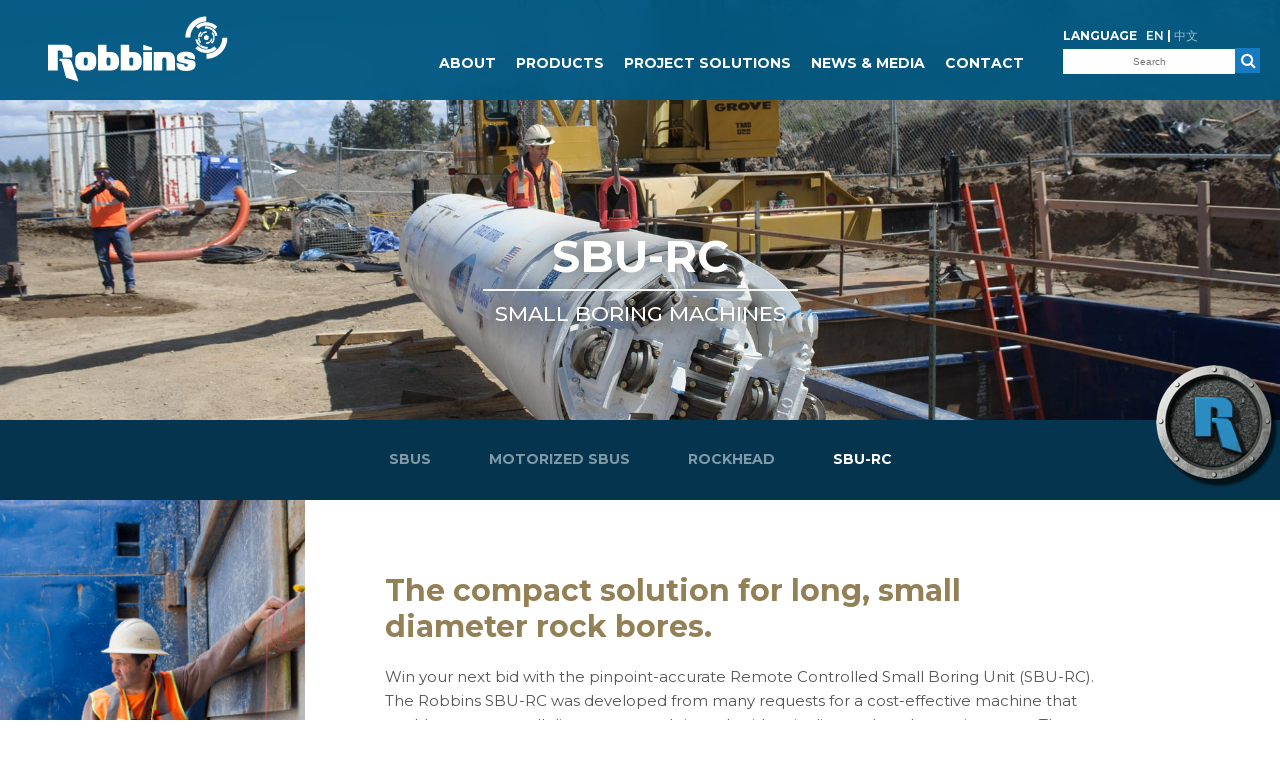

--- FILE ---
content_type: text/html; charset=UTF-8
request_url: https://www.robbinstbm.com/ru/%D0%BD%D0%B0%D1%88%D0%B0-%D0%BF%D1%80%D0%BE%D0%B4%D1%83%D0%BA%D1%86%D0%B8%D1%8F/small-boring-machines/sbu-rc/
body_size: 13398
content:
<!DOCTYPE html>
<html lang="ru-RU" class="no-js">
<head>
	<!-- Use Internet Explorer 11 Standards mode -->
	<meta http-equiv="x-ua-compatible" content="IE=11">
	<meta charset="UTF-8">
	<meta name="viewport" content="width=device-width, initial-scale=1">
	<link rel="profile" href="http://gmpg.org/xfn/11">
		<!-- Start cookieyes banner -->
	<script id="cookieyes" type="text/javascript" src="https://cdn-cookieyes.com/client_data/c0564ab460494bd7af549c26d55c8ab0/script.js"></script>
	<!-- End cookieyes banner -->
	<meta name='robots' content='index, follow, max-image-preview:large, max-snippet:-1, max-video-preview:-1' />
<link rel="alternate" hreflang="en" href="https://www.robbinstbm.com/products/small-boring-machines/sbu-rc/" />
<link rel="alternate" hreflang="es" href="https://www.robbinstbm.com/es/neustros-productos/tuneladoras-de-pequeno-diametro/sbu-rc/" />
<link rel="alternate" hreflang="ru" href="https://www.robbinstbm.com/ru/%d0%bd%d0%b0%d1%88%d0%b0-%d0%bf%d1%80%d0%be%d0%b4%d1%83%d0%ba%d1%86%d0%b8%d1%8f/small-boring-machines/sbu-rc/" />
<link rel="alternate" hreflang="zh-hans" href="https://www.robbinstbm.com/zh-hans/products/small-boring-machines/sbu-rc/" />
<link rel="alternate" hreflang="x-default" href="https://www.robbinstbm.com/products/small-boring-machines/sbu-rc/" />

	<!-- This site is optimized with the Yoast SEO plugin v26.7 - https://yoast.com/wordpress/plugins/seo/ -->
	<title>Remote Controlled SBU - Robbins</title>
	<link rel="canonical" href="https://www.robbinstbm.com/ru/наша-продукция/small-boring-machines/sbu-rc/" />
	<meta property="og:locale" content="ru_RU" />
	<meta property="og:type" content="article" />
	<meta property="og:title" content="Remote Controlled SBU - Robbins" />
	<meta property="og:description" content="The compact solution for long, small diameter rock bores. Win your next bid with the pinpoint-accurate Remote Controlled Small Boring Unit (SBU-RC). The Robbins SBU-RC was developed from many requests for a cost-effective machine that could excavate small diameter tunnels in rock with strict line and grade requirements. The Robbins SBU-RC uses a smart guidance [&hellip;]" />
	<meta property="og:url" content="https://www.robbinstbm.com/ru/наша-продукция/small-boring-machines/sbu-rc/" />
	<meta property="og:site_name" content="Robbins" />
	<meta property="article:modified_time" content="2020-10-06T21:19:40+00:00" />
	<meta property="og:image" content="https://www.robbinstbm.com/wp-content/uploads/2017/04/SBU-RC_Main-Image-2.jpg" />
	<meta property="og:image:width" content="2000" />
	<meta property="og:image:height" content="1331" />
	<meta property="og:image:type" content="image/jpeg" />
	<meta name="twitter:card" content="summary_large_image" />
	<meta name="twitter:site" content="@Robbins_Co" />
	<meta name="twitter:label1" content="Est. reading time" />
	<meta name="twitter:data1" content="3 minutes" />
	<script type="application/ld+json" class="yoast-schema-graph">{"@context":"https://schema.org","@graph":[{"@type":"WebPage","@id":"https://www.robbinstbm.com/ru/%d0%bd%d0%b0%d1%88%d0%b0-%d0%bf%d1%80%d0%be%d0%b4%d1%83%d0%ba%d1%86%d0%b8%d1%8f/small-boring-machines/sbu-rc/","url":"https://www.robbinstbm.com/ru/%d0%bd%d0%b0%d1%88%d0%b0-%d0%bf%d1%80%d0%be%d0%b4%d1%83%d0%ba%d1%86%d0%b8%d1%8f/small-boring-machines/sbu-rc/","name":"Remote Controlled SBU - Robbins","isPartOf":{"@id":"https://www.robbinstbm.com/#website"},"primaryImageOfPage":{"@id":"https://www.robbinstbm.com/ru/%d0%bd%d0%b0%d1%88%d0%b0-%d0%bf%d1%80%d0%be%d0%b4%d1%83%d0%ba%d1%86%d0%b8%d1%8f/small-boring-machines/sbu-rc/#primaryimage"},"image":{"@id":"https://www.robbinstbm.com/ru/%d0%bd%d0%b0%d1%88%d0%b0-%d0%bf%d1%80%d0%be%d0%b4%d1%83%d0%ba%d1%86%d0%b8%d1%8f/small-boring-machines/sbu-rc/#primaryimage"},"thumbnailUrl":"https://www.robbinstbm.com/wp-content/uploads/2017/04/SBU-RC_Main-Image-2.jpg","datePublished":"2017-04-14T03:26:26+00:00","dateModified":"2020-10-06T21:19:40+00:00","breadcrumb":{"@id":"https://www.robbinstbm.com/ru/%d0%bd%d0%b0%d1%88%d0%b0-%d0%bf%d1%80%d0%be%d0%b4%d1%83%d0%ba%d1%86%d0%b8%d1%8f/small-boring-machines/sbu-rc/#breadcrumb"},"inLanguage":"ru-RU","potentialAction":[{"@type":"ReadAction","target":["https://www.robbinstbm.com/ru/%d0%bd%d0%b0%d1%88%d0%b0-%d0%bf%d1%80%d0%be%d0%b4%d1%83%d0%ba%d1%86%d0%b8%d1%8f/small-boring-machines/sbu-rc/"]}]},{"@type":"ImageObject","inLanguage":"ru-RU","@id":"https://www.robbinstbm.com/ru/%d0%bd%d0%b0%d1%88%d0%b0-%d0%bf%d1%80%d0%be%d0%b4%d1%83%d0%ba%d1%86%d0%b8%d1%8f/small-boring-machines/sbu-rc/#primaryimage","url":"https://www.robbinstbm.com/wp-content/uploads/2017/04/SBU-RC_Main-Image-2.jpg","contentUrl":"https://www.robbinstbm.com/wp-content/uploads/2017/04/SBU-RC_Main-Image-2.jpg","width":2000,"height":1331},{"@type":"BreadcrumbList","@id":"https://www.robbinstbm.com/ru/%d0%bd%d0%b0%d1%88%d0%b0-%d0%bf%d1%80%d0%be%d0%b4%d1%83%d0%ba%d1%86%d0%b8%d1%8f/small-boring-machines/sbu-rc/#breadcrumb","itemListElement":[{"@type":"ListItem","position":1,"name":"Home","item":"https://www.robbinstbm.com/ru/"},{"@type":"ListItem","position":2,"name":"НАША ПРОДУКЦИЯ","item":"https://www.robbinstbm.com/ru/%d0%bd%d0%b0%d1%88%d0%b0-%d0%bf%d1%80%d0%be%d0%b4%d1%83%d0%ba%d1%86%d0%b8%d1%8f/"},{"@type":"ListItem","position":3,"name":"Small Boring Machines","item":"https://www.robbinstbm.com/ru/%d0%bd%d0%b0%d1%88%d0%b0-%d0%bf%d1%80%d0%be%d0%b4%d1%83%d0%ba%d1%86%d0%b8%d1%8f/small-boring-machines/"},{"@type":"ListItem","position":4,"name":"Remote Controlled SBU"}]},{"@type":"WebSite","@id":"https://www.robbinstbm.com/#website","url":"https://www.robbinstbm.com/","name":"Robbins","description":"Reliable | Responsive","publisher":{"@id":"https://www.robbinstbm.com/#organization"},"potentialAction":[{"@type":"SearchAction","target":{"@type":"EntryPoint","urlTemplate":"https://www.robbinstbm.com/?s={search_term_string}"},"query-input":{"@type":"PropertyValueSpecification","valueRequired":true,"valueName":"search_term_string"}}],"inLanguage":"ru-RU"},{"@type":"Organization","@id":"https://www.robbinstbm.com/#organization","name":"Robbins","url":"https://www.robbinstbm.com/","logo":{"@type":"ImageObject","inLanguage":"ru-RU","@id":"https://www.robbinstbm.com/#/schema/logo/image/","url":"https://www.robbinstbm.com/wp-content/uploads/2021/02/RobbinsLogoColor_Small-Converted-scaled.jpg","contentUrl":"https://www.robbinstbm.com/wp-content/uploads/2021/02/RobbinsLogoColor_Small-Converted-scaled.jpg","width":2560,"height":929,"caption":"Robbins"},"image":{"@id":"https://www.robbinstbm.com/#/schema/logo/image/"},"sameAs":["https://x.com/Robbins_Co","https://www.instagram.com/therobbinscompany/","https://www.linkedin.com/groups/4246982/","http://www.youtube.com/user/TheRobbinsCo"]}]}</script>
	<!-- / Yoast SEO plugin. -->


<link rel="alternate" title="oEmbed (JSON)" type="application/json+oembed" href="https://www.robbinstbm.com/ru/wp-json/oembed/1.0/embed?url=https%3A%2F%2Fwww.robbinstbm.com%2Fru%2F%25d0%25bd%25d0%25b0%25d1%2588%25d0%25b0-%25d0%25bf%25d1%2580%25d0%25be%25d0%25b4%25d1%2583%25d0%25ba%25d1%2586%25d0%25b8%25d1%258f%2Fsmall-boring-machines%2Fsbu-rc%2F" />
<link rel="alternate" title="oEmbed (XML)" type="text/xml+oembed" href="https://www.robbinstbm.com/ru/wp-json/oembed/1.0/embed?url=https%3A%2F%2Fwww.robbinstbm.com%2Fru%2F%25d0%25bd%25d0%25b0%25d1%2588%25d0%25b0-%25d0%25bf%25d1%2580%25d0%25be%25d0%25b4%25d1%2583%25d0%25ba%25d1%2586%25d0%25b8%25d1%258f%2Fsmall-boring-machines%2Fsbu-rc%2F&#038;format=xml" />
<style id='wp-img-auto-sizes-contain-inline-css' type='text/css'>
img:is([sizes=auto i],[sizes^="auto," i]){contain-intrinsic-size:3000px 1500px}
/*# sourceURL=wp-img-auto-sizes-contain-inline-css */
</style>
<link rel='stylesheet' id='formidable-css' href='https://www.robbinstbm.com/wp-content/plugins/formidable/css/formidableforms.css?ver=1141328' type='text/css' media='all' />
<style id='wp-emoji-styles-inline-css' type='text/css'>

	img.wp-smiley, img.emoji {
		display: inline !important;
		border: none !important;
		box-shadow: none !important;
		height: 1em !important;
		width: 1em !important;
		margin: 0 0.07em !important;
		vertical-align: -0.1em !important;
		background: none !important;
		padding: 0 !important;
	}
/*# sourceURL=wp-emoji-styles-inline-css */
</style>
<style id='wp-block-library-inline-css' type='text/css'>
:root{--wp-block-synced-color:#7a00df;--wp-block-synced-color--rgb:122,0,223;--wp-bound-block-color:var(--wp-block-synced-color);--wp-editor-canvas-background:#ddd;--wp-admin-theme-color:#007cba;--wp-admin-theme-color--rgb:0,124,186;--wp-admin-theme-color-darker-10:#006ba1;--wp-admin-theme-color-darker-10--rgb:0,107,160.5;--wp-admin-theme-color-darker-20:#005a87;--wp-admin-theme-color-darker-20--rgb:0,90,135;--wp-admin-border-width-focus:2px}@media (min-resolution:192dpi){:root{--wp-admin-border-width-focus:1.5px}}.wp-element-button{cursor:pointer}:root .has-very-light-gray-background-color{background-color:#eee}:root .has-very-dark-gray-background-color{background-color:#313131}:root .has-very-light-gray-color{color:#eee}:root .has-very-dark-gray-color{color:#313131}:root .has-vivid-green-cyan-to-vivid-cyan-blue-gradient-background{background:linear-gradient(135deg,#00d084,#0693e3)}:root .has-purple-crush-gradient-background{background:linear-gradient(135deg,#34e2e4,#4721fb 50%,#ab1dfe)}:root .has-hazy-dawn-gradient-background{background:linear-gradient(135deg,#faaca8,#dad0ec)}:root .has-subdued-olive-gradient-background{background:linear-gradient(135deg,#fafae1,#67a671)}:root .has-atomic-cream-gradient-background{background:linear-gradient(135deg,#fdd79a,#004a59)}:root .has-nightshade-gradient-background{background:linear-gradient(135deg,#330968,#31cdcf)}:root .has-midnight-gradient-background{background:linear-gradient(135deg,#020381,#2874fc)}:root{--wp--preset--font-size--normal:16px;--wp--preset--font-size--huge:42px}.has-regular-font-size{font-size:1em}.has-larger-font-size{font-size:2.625em}.has-normal-font-size{font-size:var(--wp--preset--font-size--normal)}.has-huge-font-size{font-size:var(--wp--preset--font-size--huge)}.has-text-align-center{text-align:center}.has-text-align-left{text-align:left}.has-text-align-right{text-align:right}.has-fit-text{white-space:nowrap!important}#end-resizable-editor-section{display:none}.aligncenter{clear:both}.items-justified-left{justify-content:flex-start}.items-justified-center{justify-content:center}.items-justified-right{justify-content:flex-end}.items-justified-space-between{justify-content:space-between}.screen-reader-text{border:0;clip-path:inset(50%);height:1px;margin:-1px;overflow:hidden;padding:0;position:absolute;width:1px;word-wrap:normal!important}.screen-reader-text:focus{background-color:#ddd;clip-path:none;color:#444;display:block;font-size:1em;height:auto;left:5px;line-height:normal;padding:15px 23px 14px;text-decoration:none;top:5px;width:auto;z-index:100000}html :where(.has-border-color){border-style:solid}html :where([style*=border-top-color]){border-top-style:solid}html :where([style*=border-right-color]){border-right-style:solid}html :where([style*=border-bottom-color]){border-bottom-style:solid}html :where([style*=border-left-color]){border-left-style:solid}html :where([style*=border-width]){border-style:solid}html :where([style*=border-top-width]){border-top-style:solid}html :where([style*=border-right-width]){border-right-style:solid}html :where([style*=border-bottom-width]){border-bottom-style:solid}html :where([style*=border-left-width]){border-left-style:solid}html :where(img[class*=wp-image-]){height:auto;max-width:100%}:where(figure){margin:0 0 1em}html :where(.is-position-sticky){--wp-admin--admin-bar--position-offset:var(--wp-admin--admin-bar--height,0px)}@media screen and (max-width:600px){html :where(.is-position-sticky){--wp-admin--admin-bar--position-offset:0px}}
/*wp_block_styles_on_demand_placeholder:696cc482c9353*/
/*# sourceURL=wp-block-library-inline-css */
</style>
<style id='classic-theme-styles-inline-css' type='text/css'>
/*! This file is auto-generated */
.wp-block-button__link{color:#fff;background-color:#32373c;border-radius:9999px;box-shadow:none;text-decoration:none;padding:calc(.667em + 2px) calc(1.333em + 2px);font-size:1.125em}.wp-block-file__button{background:#32373c;color:#fff;text-decoration:none}
/*# sourceURL=/wp-includes/css/classic-themes.min.css */
</style>
<link rel='stylesheet' id='cpsh-shortcodes-css' href='https://www.robbinstbm.com/wp-content/plugins/column-shortcodes//assets/css/shortcodes.css?ver=1.0.1' type='text/css' media='all' />
<link rel='stylesheet' id='wpml-legacy-horizontal-list-0-css' href='https://www.robbinstbm.com/wp-content/plugins/sitepress-multilingual-cms/templates/language-switchers/legacy-list-horizontal/style.min.css?ver=1' type='text/css' media='all' />
<link rel='stylesheet' id='wpml-menu-item-0-css' href='https://www.robbinstbm.com/wp-content/plugins/sitepress-multilingual-cms/templates/language-switchers/menu-item/style.min.css?ver=1' type='text/css' media='all' />
<link rel='stylesheet' id='wp-default-css' href='https://www.robbinstbm.com/wp-content/themes/therobbinscompany/css/wp-default.css?ver=1.2' type='text/css' media='all' />
<link rel='stylesheet' id='grid-css' href='https://www.robbinstbm.com/wp-content/themes/therobbinscompany/css/grid.css?ver=1.2' type='text/css' media='all' />
<link rel='stylesheet' id='therobbinscompany-css' href='https://www.robbinstbm.com/wp-content/themes/therobbinscompany/css/therobbinscompany.css?ver=1.2' type='text/css' media='all' />
<link rel='stylesheet' id='simpleselect-css' href='https://www.robbinstbm.com/wp-content/themes/therobbinscompany/css/jquery.simpleselect.css?ver=1.2' type='text/css' media='all' />
<link rel='stylesheet' id='responsive-css' href='https://www.robbinstbm.com/wp-content/themes/therobbinscompany/css/responsive.css?ver=1.2' type='text/css' media='all' />
<link rel='stylesheet' id='lity-css' href='https://www.robbinstbm.com/wp-content/themes/therobbinscompany/css/lity.css?ver=1.2' type='text/css' media='all' />
<link rel='stylesheet' id='slick-css' href='https://www.robbinstbm.com/wp-content/themes/therobbinscompany/css/slick.css?ver=1.2' type='text/css' media='all' />
<link rel='stylesheet' id='slick-theme-css' href='https://www.robbinstbm.com/wp-content/themes/therobbinscompany/css/slick-theme.css?ver=1.2' type='text/css' media='all' />
<script type="text/javascript" id="wpgmza_data-js-extra">
/* <![CDATA[ */
var wpgmza_google_api_status = {"message":"Enqueued","code":"ENQUEUED"};
//# sourceURL=wpgmza_data-js-extra
/* ]]> */
</script>
<script type="text/javascript" src="https://www.robbinstbm.com/wp-content/plugins/wp-google-maps/wpgmza_data.js?ver=6.9" id="wpgmza_data-js"></script>
<script type="text/javascript" src="https://www.robbinstbm.com/wp-includes/js/jquery/jquery.min.js?ver=3.7.1" id="jquery-core-js"></script>
<script type="text/javascript" src="https://www.robbinstbm.com/wp-includes/js/jquery/jquery-migrate.min.js?ver=3.4.1" id="jquery-migrate-js"></script>
<script type="text/javascript" id="wpml-browser-redirect-js-extra">
/* <![CDATA[ */
var wpml_browser_redirect_params = {"pageLanguage":"ru","languageUrls":{"en_us":"https://www.robbinstbm.com/products/small-boring-machines/sbu-rc/","en":"https://www.robbinstbm.com/products/small-boring-machines/sbu-rc/","us":"https://www.robbinstbm.com/products/small-boring-machines/sbu-rc/","es_es":"https://www.robbinstbm.com/es/neustros-productos/tuneladoras-de-pequeno-diametro/sbu-rc/","es":"https://www.robbinstbm.com/es/neustros-productos/tuneladoras-de-pequeno-diametro/sbu-rc/","ru_ru":"https://www.robbinstbm.com/ru/%d0%bd%d0%b0%d1%88%d0%b0-%d0%bf%d1%80%d0%be%d0%b4%d1%83%d0%ba%d1%86%d0%b8%d1%8f/small-boring-machines/sbu-rc/","ru":"https://www.robbinstbm.com/ru/%d0%bd%d0%b0%d1%88%d0%b0-%d0%bf%d1%80%d0%be%d0%b4%d1%83%d0%ba%d1%86%d0%b8%d1%8f/small-boring-machines/sbu-rc/","zh_cn":"https://www.robbinstbm.com/zh-hans/products/small-boring-machines/sbu-rc/","zh":"https://www.robbinstbm.com/zh-hans/products/small-boring-machines/sbu-rc/","cn":"https://www.robbinstbm.com/zh-hans/products/small-boring-machines/sbu-rc/","zh-hans":"https://www.robbinstbm.com/zh-hans/products/small-boring-machines/sbu-rc/"},"cookie":{"name":"_icl_visitor_lang_js","domain":"www.robbinstbm.com","path":"/","expiration":24}};
//# sourceURL=wpml-browser-redirect-js-extra
/* ]]> */
</script>
<script type="text/javascript" src="https://www.robbinstbm.com/wp-content/plugins/sitepress-multilingual-cms/dist/js/browser-redirect/app.js?ver=486900" id="wpml-browser-redirect-js"></script>
<link rel="https://api.w.org/" href="https://www.robbinstbm.com/ru/wp-json/" /><link rel="alternate" title="JSON" type="application/json" href="https://www.robbinstbm.com/ru/wp-json/wp/v2/pages/6221" /><link rel="EditURI" type="application/rsd+xml" title="RSD" href="https://www.robbinstbm.com/xmlrpc.php?rsd" />
<link rel='shortlink' href='https://www.robbinstbm.com/ru/?p=6221' />
<meta name="generator" content="WPML ver:4.8.6 stt:60,1,46,2;" />
<script>document.documentElement.className += " js";</script>
<link rel="icon" href="https://www.robbinstbm.com/wp-content/uploads/2017/05/cropped-favicon-32x32.png" sizes="32x32" />
<link rel="icon" href="https://www.robbinstbm.com/wp-content/uploads/2017/05/cropped-favicon-192x192.png" sizes="192x192" />
<link rel="apple-touch-icon" href="https://www.robbinstbm.com/wp-content/uploads/2017/05/cropped-favicon-180x180.png" />
<meta name="msapplication-TileImage" content="https://www.robbinstbm.com/wp-content/uploads/2017/05/cropped-favicon-270x270.png" />
		<!-- Google tag (gtag.js) -->
		<script async src="https://www.googletagmanager.com/gtag/js?id=G-6DLCRF385D"></script>
		<script>
		  window.dataLayer = window.dataLayer || [];
		  function gtag(){dataLayer.push(arguments);}
		  gtag('js', new Date());
		
		  gtag('config', 'G-6DLCRF385D');
		</script>
			<link rel="preconnect" href="https://fonts.gstatic.com"> 
	<link href="//fonts.googleapis.com/css2?family=Montserrat:wght@100;200;300;400;500;600;700;800&display=swap" rel="stylesheet">
		<link rel="stylesheet" href="//maxcdn.bootstrapcdn.com/font-awesome/4.6.1/css/font-awesome.min.css" type="text/css" media="all" />
	<script>window.twttr = (function(d, s, id) {
	  var js, fjs = d.getElementsByTagName(s)[0],
	    t = window.twttr || {};
	  if (d.getElementById(id)) return t;
	  js = d.createElement(s);
	  js.id = id;
	  js.src = "https://platform.twitter.com/widgets.js";
	  fjs.parentNode.insertBefore(js, fjs);
	
	  t._e = [];
	  t.ready = function(f) {
	    t._e.push(f);
	  };
	
	  return t;
	}(document, "script", "twitter-wjs"));</script>
		<!-- Google Analytics Tracking by Google Analyticator 6.5.0: http://www.videousermanuals.com/google-analyticator/ -->
	<script type="text/javascript">
	    var analyticsFileTypes = [''];
	    var analyticsSnippet = 'enabled';
	    var analyticsEventTracking = 'enabled';
	</script>
	<script type="text/javascript">
		var _gaq = _gaq || [];
	  
		_gaq.push(['_setAccount', 'UA-41426650-1']);
	    _gaq.push(['_addDevId', 'i9k95']); // Google Analyticator App ID with Google
		_gaq.push(['_trackPageview']);
	
		(function() {
			var ga = document.createElement('script'); ga.type = 'text/javascript'; ga.async = true;
			ga.src = ('https:' == document.location.protocol ? 'https://ssl' : 'http://www') + '.google-analytics.com/ga.js';
			var s = document.getElementsByTagName('script')[0]; s.parentNode.insertBefore(ga, s);
		})();
	</script>
	</head>

<body class="wp-singular page-template page-template-single-mcm_project page-template-single-mcm_project-php page page-id-6221 page-child parent-pageid-6239 wp-theme-therobbinscompany">

<header class="container">
	<div class="section group">
		<div class="col span_2_of_6 responsive">
			<a href="https://www.robbinstbm.com/ru/"><img src="https://www.robbinstbm.com/wp-content/themes/therobbinscompany/images/robbins-logo-white.svg" alt="The Robbins Company: Reliable | Responsive" class="logo" /></a>
		</div>
		<div class="col span_3_of_6 responsive pull-right">
			<div class="language-search">
				<div class="language">
										Language					<a href="https://www.robbinstbm.com/%d0%bd%d0%b0%d1%88%d0%b0-%d0%bf%d1%80%d0%be%d0%b4%d1%83%d0%ba%d1%86%d0%b8%d1%8f/small-boring-machines/sbu-rc/" class="">EN</a> | 
										<a href="https://www.robbinstbm.com/zh-hans/%d0%bd%d0%b0%d1%88%d0%b0-%d0%bf%d1%80%d0%be%d0%b4%d1%83%d0%ba%d1%86%d0%b8%d1%8f/small-boring-machines/sbu-rc/" class="" style="font-weight:400;">中文</a>
					&nbsp;
				</div>
				<form action="https://www.robbinstbm.com" method="get">
					<input type="text" name="s" placeholder="" /><button><i class="fa fa-search" aria-hidden="true"></i></button>
				</form>
			</div>
			<div class="search-toggle mobile-only">
				<div class="open">
					<i class="fa fa-search" aria-hidden="true"></i>
				</div>
				<div class="close">
					<img src="https://www.robbinstbm.com/wp-content/themes/therobbinscompany/images/close.svg" alt="Close menu" />
					Close				</div>
			</div>
			<div class="menu-hamburger mobile-only">
				<div class="open">
					<img src="https://www.robbinstbm.com/wp-content/themes/therobbinscompany/images/hamburger.svg" alt="Open menu" />
					Menu				</div>
				<div class="close">
					<img src="https://www.robbinstbm.com/wp-content/themes/therobbinscompany/images/close.svg" alt="Close menu" />
					Close				</div>
			</div>
		</div>
	</div>
</header>

<div class="menu-search container">
	<div class="section group">
		<form action="https://www.robbinstbm.com" method="get">
			<table cellspacing="0" cellpadding="0">
				<tr>
					<td style="vertical-align:middle;"><input type="text" name="s" placeholder="" /></td>
					<td style="vertical-align:middle;"><button><i class="fa fa-search" aria-hidden="true"></i></button></td>
				</tr>
			</table>
		</form>
	</div>
</div><div class="navigation desktop-only">
	<div class="container">
		<div class="section group">
			<div class="col span_6_of_6">
				<ul>
									<li class="dropdown">
						<a href="https://www.robbinstbm.com/ru/%d0%be-%d0%ba%d0%be%d0%bc%d0%bf%d0%b0%d0%bd%d0%b8%d0%b8/" class="primary">О КОМПАНИИ</a>
													<ul class="sub-menu">
																<li class="add-arrow">
										<a href="https://www.robbinstbm.com/ru/%d0%be-%d0%ba%d0%be%d0%bc%d0%bf%d0%b0%d0%bd%d0%b8%d0%b8/%d0%b8%d1%81%d1%82%d0%be%d1%80%d0%b8%d1%8f/"><i class="fa empty mobile-only" aria-hidden="true"></i>ИСТОРИЯ</a>
									</li>
																		<li>
										<a href="https://www.robbinstbm.com/ru/%d0%be-%d0%ba%d0%be%d0%bc%d0%bf%d0%b0%d0%bd%d0%b8%d0%b8/%d1%81%d0%b2%d1%8f%d0%b6%d0%b8%d1%82%d0%b5%d1%81%d1%8c-%d1%81-%d0%bd%d0%b0%d0%bc%d0%b8/">свяжитесь с нами</a>
										<ul>
																						<li><a href="https://therobbinscompany.applicantpro.com/jobs/#new_tab">ТЕКУЩИЕ ВАКАНСИИ – США</a></li>
																						</ul>
									</li>
																		<li>
										<a href="https://www.robbinstbm.com/ru/%d0%be-%d0%ba%d0%be%d0%bc%d0%bf%d0%b0%d0%bd%d0%b8%d0%b8/advancements/">Advancements</a>
										<ul>
																						<li><a href="https://www.robbinstbm.com/ru/%d0%be-%d0%ba%d0%be%d0%bc%d0%bf%d0%b0%d0%bd%d0%b8%d0%b8/advancements/ofta/">OFTA</a></li>
																								<li><a href="https://www.robbinstbm.com/ru/%d0%be-%d0%ba%d0%be%d0%bc%d0%bf%d0%b0%d0%bd%d0%b8%d0%b8/advancements/mcnally/">McNally Support System</a></li>
																								<li><a href="https://www.robbinstbm.com/ru/%d0%be-%d0%ba%d0%be%d0%bc%d0%bf%d0%b0%d0%bd%d0%b8%d0%b8/advancements/cutter-monitoring/">Cutter Monitoring</a></li>
																								<li><a href="https://www.robbinstbm.com/ru/%d0%be-%d0%ba%d0%be%d0%bc%d0%bf%d0%b0%d0%bd%d0%b8%d0%b8/advancements/tbms-in-mining/">TBMs in Mining</a></li>
																								<li><a href="https://www.robbinstbm.com/ru/%d0%be-%d0%ba%d0%be%d0%bc%d0%bf%d0%b0%d0%bd%d0%b8%d0%b8/advancements/dgs/">Difficult Ground Solutions</a></li>
																								<li><a href="https://www.robbinstbm.com/ru/%d0%be-%d0%ba%d0%be%d0%bc%d0%bf%d0%b0%d0%bd%d0%b8%d0%b8/advancements/equipment-life/">Equipment Life</a></li>
																						</ul>
									</li>
																</ul>
												</li>
										<li class="dropdown">
						<a href="https://www.robbinstbm.com/ru/%d0%bd%d0%b0%d1%88%d0%b0-%d0%bf%d1%80%d0%be%d0%b4%d1%83%d0%ba%d1%86%d0%b8%d1%8f/" class="primary">НАША ПРОДУКЦИЯ</a>
													<ul class="sub-menu">
																<li class="add-arrow">
										<a href="https://www.robbinstbm.com/ru/%d0%bd%d0%b0%d1%88%d0%b0-%d0%bf%d1%80%d0%be%d0%b4%d1%83%d0%ba%d1%86%d0%b8%d1%8f/tunnel-boring-machines/">Tunnel Boring Machines</a>
										<ul>
																						<li><a href="https://www.robbinstbm.com/ru/%d0%bd%d0%b0%d1%88%d0%b0-%d0%bf%d1%80%d0%be%d0%b4%d1%83%d0%ba%d1%86%d0%b8%d1%8f/tunnel-boring-machines/main-beam/">Main Beam</a></li>
																								<li><a href="https://www.robbinstbm.com/ru/%d0%bd%d0%b0%d1%88%d0%b0-%d0%bf%d1%80%d0%be%d0%b4%d1%83%d0%ba%d1%86%d0%b8%d1%8f/tunnel-boring-machines/double-shield/">Double Shield</a></li>
																								<li><a href="https://www.robbinstbm.com/ru/%d0%bd%d0%b0%d1%88%d0%b0-%d0%bf%d1%80%d0%be%d0%b4%d1%83%d0%ba%d1%86%d0%b8%d1%8f/tunnel-boring-machines/single-shield/">Single Shield</a></li>
																								<li><a href="https://www.robbinstbm.com/ru/%d0%bd%d0%b0%d1%88%d0%b0-%d0%bf%d1%80%d0%be%d0%b4%d1%83%d0%ba%d1%86%d0%b8%d1%8f/tunnel-boring-machines/crossover-machines/">Crossover Machines</a></li>
																								<li><a href="https://www.robbinstbm.com/ru/%d0%bd%d0%b0%d1%88%d0%b0-%d0%bf%d1%80%d0%be%d0%b4%d1%83%d0%ba%d1%86%d0%b8%d1%8f/tunnel-boring-machines/earth-pressure-balance/">Earth Pressure Balance</a></li>
																								<li><a href="https://www.robbinstbm.com/ru/%d0%bd%d0%b0%d1%88%d0%b0-%d0%bf%d1%80%d0%be%d0%b4%d1%83%d0%ba%d1%86%d0%b8%d1%8f/tunnel-boring-machines/back-up-systems/">Back-Up Systems</a></li>
																						</ul>
									</li>
																		<li>
										<a href="https://www.robbinstbm.com/ru/%d0%bd%d0%b0%d1%88%d0%b0-%d0%bf%d1%80%d0%be%d0%b4%d1%83%d0%ba%d1%86%d0%b8%d1%8f/conveyors/">Conveyors</a>
										<ul>
																						<li><a href="https://www.robbinstbm.com/ru/%d0%bd%d0%b0%d1%88%d0%b0-%d0%bf%d1%80%d0%be%d0%b4%d1%83%d0%ba%d1%86%d0%b8%d1%8f/conveyors/conveyor-components/">Conveyor Components</a></li>
																								<li><a href="https://www.robbinstbm.com/ru/%d0%bd%d0%b0%d1%88%d0%b0-%d0%bf%d1%80%d0%be%d0%b4%d1%83%d0%ba%d1%86%d0%b8%d1%8f/conveyors/vertical/">Vertical</a></li>
																								<li><a href="https://www.robbinstbm.com/ru/%d0%bd%d0%b0%d1%88%d0%b0-%d0%bf%d1%80%d0%be%d0%b4%d1%83%d0%ba%d1%86%d0%b8%d1%8f/conveyors/stacker-overland/">Stacker / Overland</a></li>
																						</ul>
									</li>
																		<li>
										<a href="https://www.robbinstbm.com/ru/%d0%bd%d0%b0%d1%88%d0%b0-%d0%bf%d1%80%d0%be%d0%b4%d1%83%d0%ba%d1%86%d0%b8%d1%8f/cutters/"><i class="fa empty mobile-only" aria-hidden="true"></i>Cutters</a>
									</li>
																		<li>
										<a href="https://www.robbinstbm.com/ru/%d0%bd%d0%b0%d1%88%d0%b0-%d0%bf%d1%80%d0%be%d0%b4%d1%83%d0%ba%d1%86%d0%b8%d1%8f/small-boring-machines/">Small Boring Machines</a>
										<ul>
																						<li><a href="https://www.robbinstbm.com/ru/%d0%bd%d0%b0%d1%88%d0%b0-%d0%bf%d1%80%d0%be%d0%b4%d1%83%d0%ba%d1%86%d0%b8%d1%8f/small-boring-machines/small-boring-units/">Small Boring Unit</a></li>
																								<li><a href="https://www.robbinstbm.com/ru/%d0%bd%d0%b0%d1%88%d0%b0-%d0%bf%d1%80%d0%be%d0%b4%d1%83%d0%ba%d1%86%d0%b8%d1%8f/small-boring-machines/motorized-small-boring-units/">Motorized Small Boring Unit</a></li>
																								<li><a href="https://www.robbinstbm.com/ru/%d0%bd%d0%b0%d1%88%d0%b0-%d0%bf%d1%80%d0%be%d0%b4%d1%83%d0%ba%d1%86%d0%b8%d1%8f/small-boring-machines/rockhead/">Rockhead</a></li>
																								<li><a href="https://www.robbinstbm.com/ru/%d0%bd%d0%b0%d1%88%d0%b0-%d0%bf%d1%80%d0%be%d0%b4%d1%83%d0%ba%d1%86%d0%b8%d1%8f/small-boring-machines/sbu-rc/">Remote Controlled SBU</a></li>
																						</ul>
									</li>
																</ul>
												</li>
										<li class="dropdown">
						<a href="https://www.robbinstbm.com/ru/project-solution/" class="primary">НАШИ ОБЪЕКТЫ</a>
													<ul class="sub-menu">
																<li class="add-arrow">
										<a href="https://www.robbinstbm.com/project-solution/all"><i class="fa empty mobile-only" aria-hidden="true"></i>Worldwide Projects</a>
									</li>
																		<li>
										<a href="https://www.robbinstbm.com/project-solution/current"><i class="fa empty mobile-only" aria-hidden="true"></i>Current Projects</a>
									</li>
																		<li>
										<a href="https://www.robbinstbm.com/project-solution/epic"><i class="fa empty mobile-only" aria-hidden="true"></i>Epic Projects</a>
									</li>
																</ul>
												</li>
										<li class="dropdown">
						<a href="https://www.robbinstbm.com/ru/news-and-media/" class="primary">News &#038; Media</a>
													<ul class="sub-menu">
																<li class="add-arrow">
										<a href="https://www.robbinstbm.com/ru/news-and-media/events/">Events</a>
										<ul>
																						<li><a href="https://www.robbinstbm.com/ru/news-and-media/events/past-events/">Past Events</a></li>
																								<li><a href="https://www.robbinstbm.com/ru/news-and-media/events/webinars/">Webinars</a></li>
																						</ul>
									</li>
																		<li>
										<a href="https://www.robbinstbm.com/ru/news-and-media/videos/"><i class="fa empty mobile-only" aria-hidden="true"></i>Videos</a>
									</li>
																		<li>
										<a href="https://www.robbinstbm.com/ru/news-and-media/blog/"><i class="fa empty mobile-only" aria-hidden="true"></i>Blog</a>
									</li>
																		<li>
										<a href="https://www.robbinstbm.com/ru/news-and-media/press-releases/"><i class="fa empty mobile-only" aria-hidden="true"></i>Press Releases</a>
									</li>
																		<li>
										<a href="https://www.robbinstbm.com/ru/news-and-media/world-records/"><i class="fa empty mobile-only" aria-hidden="true"></i>World Records</a>
									</li>
																		<li>
										<a href="https://www.robbinstbm.com/ru/news-and-media/brochures-spec-sheets/"><i class="fa empty mobile-only" aria-hidden="true"></i>Brochures & Spec Sheets</a>
									</li>
																		<li>
										<a href="https://www.robbinstbm.com/ru/news-and-media/white-papers/"><i class="fa empty mobile-only" aria-hidden="true"></i>White Papers</a>
									</li>
																</ul>
												</li>
										<li class="dropdown">
						<a href="https://www.robbinstbm.com/ru/%d0%ba%d0%be%d0%bd%d1%82%d0%b0%d0%ba%d1%82%d1%8b/" class="primary">КОНТАКТЫ</a>
													<ul class="sub-menu">
																<li class="add-arrow">
										<a href="https://www.robbinstbm.com/ru/%d0%ba%d0%be%d0%bd%d1%82%d0%b0%d0%ba%d1%82%d1%8b/robbins-worldwide/"><i class="fa empty mobile-only" aria-hidden="true"></i>Robbins Worldwide</a>
									</li>
																		<li>
										<a href="https://www.robbinstbm.com/ru/%d0%ba%d0%be%d0%bd%d1%82%d0%b0%d0%ba%d1%82%d1%8b/company-contacts/"><i class="fa empty mobile-only" aria-hidden="true"></i>Company Contacts</a>
									</li>
																		<li>
										<a href="https://www.robbinstbm.com/ru/%d0%ba%d0%be%d0%bd%d1%82%d0%b0%d0%ba%d1%82%d1%8b/%d1%84%d0%be%d1%80%d0%bc%d1%8b-%d0%b7%d0%b0%d0%bf%d1%80%d0%be%d1%81%d0%b0/">ФОРМЫ ЗАПРОСА</a>
										<ul>
																						<li><a href="https://www.robbinstbm.com/ru/%d0%ba%d0%be%d0%bd%d1%82%d0%b0%d0%ba%d1%82%d1%8b/%d1%84%d0%be%d1%80%d0%bc%d1%8b-%d0%b7%d0%b0%d0%bf%d1%80%d0%be%d1%81%d0%b0/tbm-inquiry-form/">TBM Inquiry Form</a></li>
																								<li><a href="https://www.robbinstbm.com/ru/%d0%ba%d0%be%d0%bd%d1%82%d0%b0%d0%ba%d1%82%d1%8b/%d1%84%d0%be%d1%80%d0%bc%d1%8b-%d0%b7%d0%b0%d0%bf%d1%80%d0%be%d1%81%d0%b0/conveyor-inquiry-form/">Conveyor Inquiry Form</a></li>
																								<li><a href="https://www.robbinstbm.com/ru/%d0%ba%d0%be%d0%bd%d1%82%d0%b0%d0%ba%d1%82%d1%8b/%d1%84%d0%be%d1%80%d0%bc%d1%8b-%d0%b7%d0%b0%d0%bf%d1%80%d0%be%d1%81%d0%b0/sbu-inquiry-form/">SBU Inquiry Form</a></li>
																								<li><a href="https://www.robbinstbm.com/ru/%d0%ba%d0%be%d0%bd%d1%82%d0%b0%d0%ba%d1%82%d1%8b/%d1%84%d0%be%d1%80%d0%bc%d1%8b-%d0%b7%d0%b0%d0%bf%d1%80%d0%be%d1%81%d0%b0/cutter-inquiry-form/">Cutter Inquiry Form</a></li>
																						</ul>
									</li>
																</ul>
												</li>
									</ul>
			</div>
		</div>
	</div>
</div>
<nav class="menu container">
	<div class="section group">
		<div class="language">
						Language
			<a href="https://www.robbinstbm.com/%d0%bd%d0%b0%d1%88%d0%b0-%d0%bf%d1%80%d0%be%d0%b4%d1%83%d0%ba%d1%86%d0%b8%d1%8f/small-boring-machines/sbu-rc/" class="">EN</a> | 
						<a href="https://www.robbinstbm.com/zh-hans/%d0%bd%d0%b0%d1%88%d0%b0-%d0%bf%d1%80%d0%be%d0%b4%d1%83%d0%ba%d1%86%d0%b8%d1%8f/small-boring-machines/sbu-rc/" class="" style="font-weight:400;">中文</a>
			&nbsp;
		</div>
					<div class="col span_1_of_6">
				<a href="https://www.robbinstbm.com/ru/%d0%be-%d0%ba%d0%be%d0%bc%d0%bf%d0%b0%d0%bd%d0%b8%d0%b8/" class="parent-link toggle-link submenu-5980" data-name="submenu-5980"><i class="fa fa-plus mobile-only" aria-hidden="true"></i>О КОМПАНИИ</a>
				<ul class="submenu submenu-5980">
											<li><a href="https://www.robbinstbm.com/ru/%d0%be-%d0%ba%d0%be%d0%bc%d0%bf%d0%b0%d0%bd%d0%b8%d0%b8/%d0%b8%d1%81%d1%82%d0%be%d1%80%d0%b8%d1%8f/"><i class="fa empty mobile-only" aria-hidden="true"></i>ИСТОРИЯ</a></li>
														<li class="parent">
								<a href="https://www.robbinstbm.com/ru/%d0%be-%d0%ba%d0%be%d0%bc%d0%bf%d0%b0%d0%bd%d0%b8%d0%b8/%d1%81%d0%b2%d1%8f%d0%b6%d0%b8%d1%82%d0%b5%d1%81%d1%8c-%d1%81-%d0%bd%d0%b0%d0%bc%d0%b8/" class="toggle-link submenu-6005" data-name="submenu-6005"><i class="fa fa-plus" aria-hidden="true"></i>свяжитесь с нами</a>
								<ul>
																		<li><a href="https://therobbinscompany.applicantpro.com/jobs/#new_tab">ТЕКУЩИЕ ВАКАНСИИ – США</a></li>
																		</ul>
							</li>
														<li class="parent">
								<a href="https://www.robbinstbm.com/ru/%d0%be-%d0%ba%d0%be%d0%bc%d0%bf%d0%b0%d0%bd%d0%b8%d0%b8/advancements/" class="toggle-link submenu-6030" data-name="submenu-6030"><i class="fa fa-plus" aria-hidden="true"></i>Advancements</a>
								<ul>
																		<li><a href="https://www.robbinstbm.com/ru/%d0%be-%d0%ba%d0%be%d0%bc%d0%bf%d0%b0%d0%bd%d0%b8%d0%b8/advancements/ofta/">OFTA</a></li>
																				<li><a href="https://www.robbinstbm.com/ru/%d0%be-%d0%ba%d0%be%d0%bc%d0%bf%d0%b0%d0%bd%d0%b8%d0%b8/advancements/mcnally/">McNally Support System</a></li>
																				<li><a href="https://www.robbinstbm.com/ru/%d0%be-%d0%ba%d0%be%d0%bc%d0%bf%d0%b0%d0%bd%d0%b8%d0%b8/advancements/cutter-monitoring/">Cutter Monitoring</a></li>
																				<li><a href="https://www.robbinstbm.com/ru/%d0%be-%d0%ba%d0%be%d0%bc%d0%bf%d0%b0%d0%bd%d0%b8%d0%b8/advancements/tbms-in-mining/">TBMs in Mining</a></li>
																				<li><a href="https://www.robbinstbm.com/ru/%d0%be-%d0%ba%d0%be%d0%bc%d0%bf%d0%b0%d0%bd%d0%b8%d0%b8/advancements/dgs/">Difficult Ground Solutions</a></li>
																				<li><a href="https://www.robbinstbm.com/ru/%d0%be-%d0%ba%d0%be%d0%bc%d0%bf%d0%b0%d0%bd%d0%b8%d0%b8/advancements/equipment-life/">Equipment Life</a></li>
																		</ul>
							</li>
											</ul>
			</div>
						<div class="col span_1_of_6">
				<a href="https://www.robbinstbm.com/ru/%d0%bd%d0%b0%d1%88%d0%b0-%d0%bf%d1%80%d0%be%d0%b4%d1%83%d0%ba%d1%86%d0%b8%d1%8f/" class="parent-link toggle-link submenu-5984" data-name="submenu-5984"><i class="fa fa-plus mobile-only" aria-hidden="true"></i>НАША ПРОДУКЦИЯ</a>
				<ul class="submenu submenu-5984">
											<li class="parent">
								<a href="https://www.robbinstbm.com/ru/%d0%bd%d0%b0%d1%88%d0%b0-%d0%bf%d1%80%d0%be%d0%b4%d1%83%d0%ba%d1%86%d0%b8%d1%8f/tunnel-boring-machines/" class="toggle-link submenu-6200" data-name="submenu-6200"><i class="fa fa-plus" aria-hidden="true"></i>Tunnel Boring Machines</a>
								<ul>
																		<li><a href="https://www.robbinstbm.com/ru/%d0%bd%d0%b0%d1%88%d0%b0-%d0%bf%d1%80%d0%be%d0%b4%d1%83%d0%ba%d1%86%d0%b8%d1%8f/tunnel-boring-machines/main-beam/">Main Beam</a></li>
																				<li><a href="https://www.robbinstbm.com/ru/%d0%bd%d0%b0%d1%88%d0%b0-%d0%bf%d1%80%d0%be%d0%b4%d1%83%d0%ba%d1%86%d0%b8%d1%8f/tunnel-boring-machines/double-shield/">Double Shield</a></li>
																				<li><a href="https://www.robbinstbm.com/ru/%d0%bd%d0%b0%d1%88%d0%b0-%d0%bf%d1%80%d0%be%d0%b4%d1%83%d0%ba%d1%86%d0%b8%d1%8f/tunnel-boring-machines/single-shield/">Single Shield</a></li>
																				<li><a href="https://www.robbinstbm.com/ru/%d0%bd%d0%b0%d1%88%d0%b0-%d0%bf%d1%80%d0%be%d0%b4%d1%83%d0%ba%d1%86%d0%b8%d1%8f/tunnel-boring-machines/crossover-machines/">Crossover Machines</a></li>
																				<li><a href="https://www.robbinstbm.com/ru/%d0%bd%d0%b0%d1%88%d0%b0-%d0%bf%d1%80%d0%be%d0%b4%d1%83%d0%ba%d1%86%d0%b8%d1%8f/tunnel-boring-machines/earth-pressure-balance/">Earth Pressure Balance</a></li>
																				<li><a href="https://www.robbinstbm.com/ru/%d0%bd%d0%b0%d1%88%d0%b0-%d0%bf%d1%80%d0%be%d0%b4%d1%83%d0%ba%d1%86%d0%b8%d1%8f/tunnel-boring-machines/back-up-systems/">Back-Up Systems</a></li>
																		</ul>
							</li>
														<li class="parent">
								<a href="https://www.robbinstbm.com/ru/%d0%bd%d0%b0%d1%88%d0%b0-%d0%bf%d1%80%d0%be%d0%b4%d1%83%d0%ba%d1%86%d0%b8%d1%8f/conveyors/" class="toggle-link submenu-6224" data-name="submenu-6224"><i class="fa fa-plus" aria-hidden="true"></i>Conveyors</a>
								<ul>
																		<li><a href="https://www.robbinstbm.com/ru/%d0%bd%d0%b0%d1%88%d0%b0-%d0%bf%d1%80%d0%be%d0%b4%d1%83%d0%ba%d1%86%d0%b8%d1%8f/conveyors/conveyor-components/">Conveyor Components</a></li>
																				<li><a href="https://www.robbinstbm.com/ru/%d0%bd%d0%b0%d1%88%d0%b0-%d0%bf%d1%80%d0%be%d0%b4%d1%83%d0%ba%d1%86%d0%b8%d1%8f/conveyors/vertical/">Vertical</a></li>
																				<li><a href="https://www.robbinstbm.com/ru/%d0%bd%d0%b0%d1%88%d0%b0-%d0%bf%d1%80%d0%be%d0%b4%d1%83%d0%ba%d1%86%d0%b8%d1%8f/conveyors/stacker-overland/">Stacker / Overland</a></li>
																		</ul>
							</li>
														<li><a href="https://www.robbinstbm.com/ru/%d0%bd%d0%b0%d1%88%d0%b0-%d0%bf%d1%80%d0%be%d0%b4%d1%83%d0%ba%d1%86%d0%b8%d1%8f/cutters/"><i class="fa empty mobile-only" aria-hidden="true"></i>Cutters</a></li>
														<li class="parent">
								<a href="https://www.robbinstbm.com/ru/%d0%bd%d0%b0%d1%88%d0%b0-%d0%bf%d1%80%d0%be%d0%b4%d1%83%d0%ba%d1%86%d0%b8%d1%8f/small-boring-machines/" class="toggle-link submenu-6239" data-name="submenu-6239"><i class="fa fa-plus" aria-hidden="true"></i>Small Boring Machines</a>
								<ul>
																		<li><a href="https://www.robbinstbm.com/ru/%d0%bd%d0%b0%d1%88%d0%b0-%d0%bf%d1%80%d0%be%d0%b4%d1%83%d0%ba%d1%86%d0%b8%d1%8f/small-boring-machines/small-boring-units/">Small Boring Unit</a></li>
																				<li><a href="https://www.robbinstbm.com/ru/%d0%bd%d0%b0%d1%88%d0%b0-%d0%bf%d1%80%d0%be%d0%b4%d1%83%d0%ba%d1%86%d0%b8%d1%8f/small-boring-machines/motorized-small-boring-units/">Motorized Small Boring Unit</a></li>
																				<li><a href="https://www.robbinstbm.com/ru/%d0%bd%d0%b0%d1%88%d0%b0-%d0%bf%d1%80%d0%be%d0%b4%d1%83%d0%ba%d1%86%d0%b8%d1%8f/small-boring-machines/rockhead/">Rockhead</a></li>
																				<li><a href="https://www.robbinstbm.com/ru/%d0%bd%d0%b0%d1%88%d0%b0-%d0%bf%d1%80%d0%be%d0%b4%d1%83%d0%ba%d1%86%d0%b8%d1%8f/small-boring-machines/sbu-rc/">Remote Controlled SBU</a></li>
																		</ul>
							</li>
											</ul>
			</div>
						<div class="col span_1_of_6">
				<a href="https://www.robbinstbm.com/ru/project-solution/" class="parent-link toggle-link submenu-6257" data-name="submenu-6257"><i class="fa fa-plus mobile-only" aria-hidden="true"></i>НАШИ ОБЪЕКТЫ</a>
				<ul class="submenu submenu-6257">
											<li><a href="https://www.robbinstbm.com/project-solution/all"><i class="fa empty mobile-only" aria-hidden="true"></i>Worldwide Projects</a></li>
														<li><a href="https://www.robbinstbm.com/project-solution/current"><i class="fa empty mobile-only" aria-hidden="true"></i>Current Projects</a></li>
														<li><a href="https://www.robbinstbm.com/project-solution/epic"><i class="fa empty mobile-only" aria-hidden="true"></i>Epic Projects</a></li>
											</ul>
			</div>
						<div class="col span_1_of_6">
				<a href="https://www.robbinstbm.com/ru/news-and-media/" class="parent-link toggle-link submenu-6164" data-name="submenu-6164"><i class="fa fa-plus mobile-only" aria-hidden="true"></i>News &#038; Media</a>
				<ul class="submenu submenu-6164">
											<li class="parent">
								<a href="https://www.robbinstbm.com/ru/news-and-media/events/" class="toggle-link submenu-6167" data-name="submenu-6167"><i class="fa fa-plus" aria-hidden="true"></i>Events</a>
								<ul>
																		<li><a href="https://www.robbinstbm.com/ru/news-and-media/events/past-events/">Past Events</a></li>
																				<li><a href="https://www.robbinstbm.com/ru/news-and-media/events/webinars/">Webinars</a></li>
																		</ul>
							</li>
														<li><a href="https://www.robbinstbm.com/ru/news-and-media/videos/"><i class="fa empty mobile-only" aria-hidden="true"></i>Videos</a></li>
														<li><a href="https://www.robbinstbm.com/ru/news-and-media/blog/"><i class="fa empty mobile-only" aria-hidden="true"></i>Blog</a></li>
														<li><a href="https://www.robbinstbm.com/ru/news-and-media/press-releases/"><i class="fa empty mobile-only" aria-hidden="true"></i>Press Releases</a></li>
														<li><a href="https://www.robbinstbm.com/ru/news-and-media/world-records/"><i class="fa empty mobile-only" aria-hidden="true"></i>World Records</a></li>
														<li><a href="https://www.robbinstbm.com/ru/news-and-media/brochures-spec-sheets/"><i class="fa empty mobile-only" aria-hidden="true"></i>Brochures & Spec Sheets</a></li>
														<li><a href="https://www.robbinstbm.com/ru/news-and-media/white-papers/"><i class="fa empty mobile-only" aria-hidden="true"></i>White Papers</a></li>
											</ul>
			</div>
						<div class="col span_1_of_6">
				<a href="https://www.robbinstbm.com/ru/%d0%ba%d0%be%d0%bd%d1%82%d0%b0%d0%ba%d1%82%d1%8b/" class="parent-link toggle-link submenu-5994" data-name="submenu-5994"><i class="fa fa-plus mobile-only" aria-hidden="true"></i>КОНТАКТЫ</a>
				<ul class="submenu submenu-5994">
											<li><a href="https://www.robbinstbm.com/ru/%d0%ba%d0%be%d0%bd%d1%82%d0%b0%d0%ba%d1%82%d1%8b/robbins-worldwide/"><i class="fa empty mobile-only" aria-hidden="true"></i>Robbins Worldwide</a></li>
														<li><a href="https://www.robbinstbm.com/ru/%d0%ba%d0%be%d0%bd%d1%82%d0%b0%d0%ba%d1%82%d1%8b/company-contacts/"><i class="fa empty mobile-only" aria-hidden="true"></i>Company Contacts</a></li>
														<li class="parent">
								<a href="https://www.robbinstbm.com/ru/%d0%ba%d0%be%d0%bd%d1%82%d0%b0%d0%ba%d1%82%d1%8b/%d1%84%d0%be%d1%80%d0%bc%d1%8b-%d0%b7%d0%b0%d0%bf%d1%80%d0%be%d1%81%d0%b0/" class="toggle-link submenu-5999" data-name="submenu-5999"><i class="fa fa-plus" aria-hidden="true"></i>ФОРМЫ ЗАПРОСА</a>
								<ul>
																		<li><a href="https://www.robbinstbm.com/ru/%d0%ba%d0%be%d0%bd%d1%82%d0%b0%d0%ba%d1%82%d1%8b/%d1%84%d0%be%d1%80%d0%bc%d1%8b-%d0%b7%d0%b0%d0%bf%d1%80%d0%be%d1%81%d0%b0/tbm-inquiry-form/">TBM Inquiry Form</a></li>
																				<li><a href="https://www.robbinstbm.com/ru/%d0%ba%d0%be%d0%bd%d1%82%d0%b0%d0%ba%d1%82%d1%8b/%d1%84%d0%be%d1%80%d0%bc%d1%8b-%d0%b7%d0%b0%d0%bf%d1%80%d0%be%d1%81%d0%b0/conveyor-inquiry-form/">Conveyor Inquiry Form</a></li>
																				<li><a href="https://www.robbinstbm.com/ru/%d0%ba%d0%be%d0%bd%d1%82%d0%b0%d0%ba%d1%82%d1%8b/%d1%84%d0%be%d1%80%d0%bc%d1%8b-%d0%b7%d0%b0%d0%bf%d1%80%d0%be%d1%81%d0%b0/sbu-inquiry-form/">SBU Inquiry Form</a></li>
																				<li><a href="https://www.robbinstbm.com/ru/%d0%ba%d0%be%d0%bd%d1%82%d0%b0%d0%ba%d1%82%d1%8b/%d1%84%d0%be%d1%80%d0%bc%d1%8b-%d0%b7%d0%b0%d0%bf%d1%80%d0%be%d1%81%d0%b0/cutter-inquiry-form/">Cutter Inquiry Form</a></li>
																		</ul>
							</li>
											</ul>
			</div>
				</div>
</nav><div class="page-title includes-subtitle container" style="background-image:url(https://www.robbinstbm.com/wp-content/uploads/2017/04/SBU-RC_Main-Image-2.jpg);">
	<div class="section group">
		<h1>SBU-RC</h1><h2><span><a href="https://www.robbinstbm.com/ru/%d0%bd%d0%b0%d1%88%d0%b0-%d0%bf%d1%80%d0%be%d0%b4%d1%83%d0%ba%d1%86%d0%b8%d1%8f/small-boring-machines/">Small Boring Machines</a></span></h2>	</div>
</div>
<div class="sub-navigation container">
	<div class="section group">
				<ul>
							<li>
					<a href="https://www.robbinstbm.com/ru/%d0%bd%d0%b0%d1%88%d0%b0-%d0%bf%d1%80%d0%be%d0%b4%d1%83%d0%ba%d1%86%d0%b8%d1%8f/small-boring-machines/">Small Boring Machines					<i class="fa fa-angle-down" aria-hidden="true"></i></a>
				</li>
								<li>
					<a href="https://www.robbinstbm.com/ru/%d0%bd%d0%b0%d1%88%d0%b0-%d0%bf%d1%80%d0%be%d0%b4%d1%83%d0%ba%d1%86%d0%b8%d1%8f/small-boring-machines/small-boring-units/">SBUs					<i class="fa fa-angle-down" aria-hidden="true"></i></a>
				</li>
								<li>
					<a href="https://www.robbinstbm.com/ru/%d0%bd%d0%b0%d1%88%d0%b0-%d0%bf%d1%80%d0%be%d0%b4%d1%83%d0%ba%d1%86%d0%b8%d1%8f/small-boring-machines/motorized-small-boring-units/">Motorized SBUs					<i class="fa fa-angle-down" aria-hidden="true"></i></a>
				</li>
								<li>
					<a href="https://www.robbinstbm.com/ru/%d0%bd%d0%b0%d1%88%d0%b0-%d0%bf%d1%80%d0%be%d0%b4%d1%83%d0%ba%d1%86%d0%b8%d1%8f/small-boring-machines/rockhead/">Rockhead					<i class="fa fa-angle-down" aria-hidden="true"></i></a>
				</li>
								<li class="selected">
					<a href="https://www.robbinstbm.com/ru/%d0%bd%d0%b0%d1%88%d0%b0-%d0%bf%d1%80%d0%be%d0%b4%d1%83%d0%ba%d1%86%d0%b8%d1%8f/small-boring-machines/sbu-rc/">SBU-RC					<i class="fa fa-angle-down" aria-hidden="true"></i></a>
				</li>
						</ul>
				<img src="https://www.robbinstbm.com/wp-content/themes/therobbinscompany/images/robbins-r.png" alt="Robbins Company Logo" />
	</div>
</div>	<div class="page-with-sidebar container">
		<div class="section group">
			<div class="col span_1_of_4" id="sticky_sidebar">
					<div class="sidebar">
	<div class="item standard tall linked" 
	data-url="https://www.robbinstbm.com/ru/sbu-rc-spec-sheet/" 
	style="background-image:url(https://www.robbinstbm.com/wp-content/uploads/2017/06/Robbins_04142015_01022.jpg);">
	<div class="overlay">
		<p class="subtitle">Download the Spec Sheet</p>
		<p>SBU-RC: Download the Spec Sheet</p>
					<p><a href="https://www.robbinstbm.com/ru/sbu-rc-spec-sheet/"></a></p>
				</div>
</div>
<div class="item standard linked" 
	data-url="https://www.robbinstbm.com/ru/%d0%ba%d0%be%d0%bd%d1%82%d0%b0%d0%ba%d1%82%d1%8b/%d1%84%d0%be%d1%80%d0%bc%d1%8b-%d0%b7%d0%b0%d0%bf%d1%80%d0%be%d1%81%d0%b0/sbu-inquiry-form/" 
	style="background-image:url(https://www.robbinstbm.com/wp-content/uploads/2017/04/Inquiryform.png);">
	<div class="overlay">
		<p class="subtitle">Find Out Now:</p>
		<p>Is an SBU Right for Your Project?</p>
	</div>
</div>
<div class="item banner linked" 
	data-url="https://www.robbinstbm.com/ru/%d0%be-%d0%ba%d0%be%d0%bc%d0%bf%d0%b0%d0%bd%d0%b8%d0%b8/">
	<img src="https://www.robbinstbm.com/wp-content/uploads/2017/04/Side-Bar-Blue-Blocks_70-Years.jpg" alt="65 Years of Innovation and Experience [default]" />
</div>
<div class="item quote brown">
	<div class="contents">
					<h3>&ldquo;This was an awesome piece of equipment. I was very impressed with the construction quality of this machine, and if I came across another job that required this technology I would use it again.&rdquo;</h3>
			<div class="author">&mdash; Jon Nix, Vice President & COO, Claude H. Nix Construction, on the SBU-A</div>
				</div>
</div><div class="item standard linked" 
	data-url="https://www.robbinstbm.com/ru/%d0%be-%d0%ba%d0%be%d0%bc%d0%bf%d0%b0%d0%bd%d0%b8%d0%b8/%d0%b8%d1%81%d1%82%d0%be%d1%80%d0%b8%d1%8f/" 
	style="background-image:url(https://www.robbinstbm.com/wp-content/uploads/2017/04/Sidebar-1_option-2_linked-History_Page.jpg);">
	<div class="overlay">
		<p class="subtitle">Our History</p>
		<p>A Legacy of Innovation</p>
	</div>
</div>
<div class="item standard linked" 
	data-url="https://www.robbinstbm.com/ru/project-solution/" 
	style="background-image:url(https://www.robbinstbm.com/wp-content/uploads/2017/04/Sidebar-Featured-Project_Kargi.jpg);">
	<div class="overlay">
		<p class="subtitle">A Solution for Every Condition: Search our Project Database</p>
		<p>Project Map</p>
	</div>
</div>
<div class="item standard linked" 
	data-url="https://www.robbinstbm.com/ru/news-and-media/" 
	style="background-image:url(https://www.robbinstbm.com/wp-content/uploads/2017/04/Sidebar_News.jpg);">
	<div class="overlay">
		<p class="subtitle">Information 24/7</p>
		<p>News & Media</p>
	</div>
</div>
<div class="item standard linked" 
	data-url="https://www.robbinstbm.com/ru/news-and-media/blog/" 
	style="background-image:url(https://www.robbinstbm.com/wp-content/uploads/2017/04/Sidebar_blog.jpg);">
	<div class="overlay">
		<p class="subtitle">Insights in the Industry:</p>
		<p>Read the Robbins Blog</p>
	</div>
</div>
<div class="item standard linked" 
	data-url="https://www.robbinstbm.com/ru/%d0%be-%d0%ba%d0%be%d0%bc%d0%bf%d0%b0%d0%bd%d0%b8%d0%b8/%d1%81%d0%b2%d1%8f%d0%b6%d0%b8%d1%82%d0%b5%d1%81%d1%8c-%d1%81-%d0%bd%d0%b0%d0%bc%d0%b8/" 
	style="background-image:url(https://www.robbinstbm.com/wp-content/uploads/2017/04/Sidebar_careers.jpg);">
	<div class="overlay">
		<p class="subtitle">Careers</p>
		<p>Our machines change the world. Join the team that makes them.</p>
	</div>
</div>
	</div>
				</div>
			<div class="col span_3_of_4">
								<div class="content-right-of-sidebar">
					<h1><b>The compact solution for long, small diameter rock bores.</b></h1>
<p><span style="font-weight: 400;">Win your next bid with the pinpoint-accurate Remote Controlled Small Boring Unit (SBU-RC). The Robbins SBU-RC was developed from many requests for a cost-effective machine that could excavate small diameter tunnels in rock with strict line and grade requirements. The Robbins SBU-RC uses a smart guidance system, allowing the machine to work unmanned during small diameter, long crossings up to 500 ft (150 m). If your next small diameter project is line-and-grade-sensitive or requires excavating long distances, then the revolutionary SBU-RC is your solution.</span></p>
<h2><b>What is an SBU-RC?</b></h2>
<p><img fetchpriority="high" decoding="async" class="size-large wp-image-8392 aligncenter" src="https://www.robbinstbm.com/wp-content/uploads/2017/04/SBU-RC-drawing-1024x503.jpg" alt="" width="1024" height="503" srcset="https://www.robbinstbm.com/wp-content/uploads/2017/04/SBU-RC-drawing-1024x503.jpg 1024w, https://www.robbinstbm.com/wp-content/uploads/2017/04/SBU-RC-drawing-300x147.jpg 300w, https://www.robbinstbm.com/wp-content/uploads/2017/04/SBU-RC-drawing-768x377.jpg 768w" sizes="(max-width: 1024px) 100vw, 1024px" /></p>
<p><span style="font-weight: 400;">The SBU-RC is a motorized, remotely operated mixed ground and hard rock boring machine for use with standard Auger Boring Machines (ABMs) or pipe jacking systems. In a launch pit or shaft, the SBU-RC is attached to the lead steel casing. The ABM or pipe jacking system provides thrust through this steel casing. The SBU-RC is optimized for line-and-grade sensitive bores such as gravity sewers, and operates in much the same way as a Motorized Small Boring Unit. If you are not familiar with the SBU-M, read up on this proven machine on the </span><a href="https://www.robbinstbm.com/products/small-boring-machines/motorized-small-boring-units/"><span style="font-weight: 400;">Motorized SBU</span></a><span style="font-weight: 400;"> page.</span></p>
<p><span style="font-weight: 400;">The SBU-RC is a similar concept to the SBU-M with the following additional features:</span></p>
<ul>
<li style="font-weight: 400;"><span style="font-weight: 400;">Smaller diameter machine: currently available between 36 inches (910 mm) and 42 inches (1,100 mm)</span></li>
<li style="font-weight: 400;"><span style="font-weight: 400;">Continuous steering from an operator’s station at the surface using a smart guidance system </span></li>
<li style="font-weight: 400;"><span style="font-weight: 400;">Muck removal via a vacuum line connected to a vacuum truck</span></li>
</ul>
<p><span style="font-weight: 400;">To excavate the material, a circular cutterhead mounted with disc cutters fractures hard rock into chips. In mixed ground, two-row carbide cutters can be used. An in-shield drive motor provides torque for cutterhead rotation, while muck is removed via a tube connected to a vacuum truck at the surface.</span></p>
<h3>Same Rugged Design, Smaller Package</h3>
<p><span style="font-weight: 400;">The SBU-RC features the same efficient in-shield drive motor for torque, rugged bearing housing, and proven cutterhead designs used on Motorized SBUs and other <a href="https://www.robbinstbm.com/products/small-boring-machines/">Small Boring Machines</a>. The compact design allows contractors to bore trenchless crossings and tunnels on a smaller scale, without having to upsize to larger, more expensive equipment and casing.</span></p>
<p><img decoding="async" class="aligncenter size-full wp-image-7207" src="https://www.robbinstbm.com/wp-content/uploads/2017/04/SBU-RC_Image-1.jpg" alt="" width="2000" height="1331" srcset="https://www.robbinstbm.com/wp-content/uploads/2017/04/SBU-RC_Image-1.jpg 2000w, https://www.robbinstbm.com/wp-content/uploads/2017/04/SBU-RC_Image-1-300x200.jpg 300w, https://www.robbinstbm.com/wp-content/uploads/2017/04/SBU-RC_Image-1-768x511.jpg 768w, https://www.robbinstbm.com/wp-content/uploads/2017/04/SBU-RC_Image-1-1024x681.jpg 1024w" sizes="(max-width: 2000px) 100vw, 2000px" /></p>
<h3>A Smarter Way to Steer</h3>
<p><span style="font-weight: 400;">Intelligent steering keeps line-and-grade tunneling on the straight and narrow. The system provides not only pinpoint continuous steering, but also projections of machine position so that corrections can be made before the machine ever deviates from line and grade. An operator’s station at the surface allows the SBU-RC to be steered without introducing the human element into the tunnel, making the operation safer and logistics simpler. </span></p>
<h3>Vacuum Suction</h3>
<p><span style="font-weight: 400;">Rather than using an invert auger at long distances, the SBU-RC removes spoils using a vacuum line and truck. Efficient spoils removal keeps this machine moving fast—in fact, projects have seen upwards of 50 ft (15 m) in one day using the vacuum method.</span></p>
<p><img decoding="async" class="aligncenter size-full wp-image-7208" src="https://www.robbinstbm.com/wp-content/uploads/2017/04/SBU-RC-Image-4.jpg" alt="" width="2000" height="1331" srcset="https://www.robbinstbm.com/wp-content/uploads/2017/04/SBU-RC-Image-4.jpg 2000w, https://www.robbinstbm.com/wp-content/uploads/2017/04/SBU-RC-Image-4-300x200.jpg 300w, https://www.robbinstbm.com/wp-content/uploads/2017/04/SBU-RC-Image-4-768x511.jpg 768w, https://www.robbinstbm.com/wp-content/uploads/2017/04/SBU-RC-Image-4-1024x681.jpg 1024w" sizes="(max-width: 2000px) 100vw, 2000px" /></p>
<h3><b>Features and Benefits</b></h3>
<table style="height: 706px;" width="829">
<tbody>
<tr>
<td>
<h4><b>THE SBU-RC DOESN’T REQUIRE SLURRY MUCK REMOVAL</b></h4>
<p><span style="font-weight: 400;">Unlike Microtunneling machines that may be used on similar projects, the SBU-RC does not require expensive and often messy slurry operation. Because of that, the SBU-RC also does not require a large slurry separation plant at the surface.</span></p>
<h4><b>THE SBU-RC IS AVAILABLE IN COST EFFECTIVE LEASING OPTIONS</b></h4>
<p><span style="font-weight: 400;">The SBU-RC is currently available for lease worldwide. This attractive option is cost effective for contractors looking to stay competitive, and a far better option than leasing or buying more costly Microtunneling machines.</span></td>
<td>
<h4><b>A SMALLER REQUIRED SITE FOOTPRINT</b></h4>
<p><span style="font-weight: 400;">Because the SBU-RC is smaller and can be used with a Pipe Jacking System, the machine is ideal for urban projects launched from small diameter shafts and other jobsites with small footprints.</span></p>
<h4><b>PROVEN TECHNOLOGY</b></h4>
<p><span style="font-weight: 400;">While it’s a newcomer to Robbins&#8217; range of Small Boring Machines, the SBU-RC has already proven itself to be a rising star. Projects utilizing the SBU-RC have finished weeks ahead of schedule and excavated as much as 50 ft (15 m) per day.</span></p>
<h4><b>ROCK SOLID PERFORMANCE</b></h4>
<p><span style="font-weight: 400;">The SBU-RC can bore through medium to hard rock up to 20,000 psi/137 MPa UCS or mixed ground above the water table. Mixed ground may include rock with gravel and clay seams or other non-compressible materials. </span></td>
</tr>
</tbody>
</table>
	<div class="video-container">
		<iframe src="https://www.youtube.com/embed/nmdgonefNZQ?rel=0&amp;showinfo=0" frameborder="0" allowfullscreen></iframe>
	</div>
	
				</div>
			</div>
		</div>
	</div>
	
<footer class="container">
	<div class="footer-background"></div>
	<div class="container">
		<div class="section group inside">
			<div class="col span_2_of_6">
				&nbsp;
			</div>
			<div class="col span_2_of_6">
				<img src="https://www.robbinstbm.com/wp-content/themes/therobbinscompany/images/robbins-logo-white-tagline.svg" alt="The Robbins Company: Reliable | Responsive" class="logo" />
			</div>
			<div class="col span_2_of_6 text-right">
				<div class="social">
										<a href="https://www.instagram.com/therobbinscompany/" target="_blank"><i class="fa fa-instagram" aria-hidden="true"></i></a>
												<a href="https://www.linkedin.com/groups/4246982/" target="_blank"><i class="fa fa-linkedin" aria-hidden="true"></i></a>
												<a href="https://twitter.com/Robbins_Co" target="_blank"><i class="fa fa-twitter" aria-hidden="true"></i></a>
												<a href="http://www.youtube.com/user/TheRobbinsCo" target="_blank"><i class="fa fa-youtube" aria-hidden="true"></i></a>
										</div>
				<p><a href="https://www.robbinstbm.com/ru/contact/" class="button"></a><p>
				<p><a href="https://www.robbinstbm.com/ru/newsletter/"><strong></strong></a></p>
				<div class="page-links">
					<a href="https://www.robbinstbm.com/ru/privacy-policy/">Privacy Policy</a> | <a href="https://www.robbinstbm.com/ru/terms-of-use/">Terms of Use</a> | <a href="https://www.robbinstbm.com/ru/technical-support/">Technical Support</a> | <a href="https://www.robbinstbm.com/wp-admin/">Log In</a> | <a href="https://www.robbinstbm.com/ru/site-map/">Site Map</a>				</div>
			</div>
		</div>
	</div>
</footer>
<div class="mobile-only-checker mobile-only"></div>

<script type="text/javascript" language="Javascript">
var base_dir = '/';
</script>
<script type="speculationrules">
{"prefetch":[{"source":"document","where":{"and":[{"href_matches":"/ru/*"},{"not":{"href_matches":["/wp-*.php","/wp-admin/*","/wp-content/uploads/*","/wp-content/*","/wp-content/plugins/*","/wp-content/themes/therobbinscompany/*","/ru/*\\?(.+)"]}},{"not":{"selector_matches":"a[rel~=\"nofollow\"]"}},{"not":{"selector_matches":".no-prefetch, .no-prefetch a"}}]},"eagerness":"conservative"}]}
</script>
<script type="text/javascript" src="https://www.robbinstbm.com/wp-content/themes/therobbinscompany/js/jquery.functions.js?ver=1.11.0" id="jquery-functions-js"></script>
<script type="text/javascript" src="https://www.robbinstbm.com/wp-content/themes/therobbinscompany/js/jquery.simpleselect.js?ver=1.11.0" id="jquery-simpleselect-js"></script>
<script type="text/javascript" src="https://www.robbinstbm.com/wp-content/themes/therobbinscompany/js/jquery.jscroll.min.js?ver=1.11.0" id="jquery-jscroll-js"></script>
<script type="text/javascript" src="https://www.robbinstbm.com/wp-content/themes/therobbinscompany/js/lity.js?ver=1.11.0" id="jquery-lity-js"></script>
<script type="text/javascript" src="https://www.robbinstbm.com/wp-content/themes/therobbinscompany/js/jquery.stickr.js?ver=1.11.0" id="jquery-stickr-js"></script>
<script type="text/javascript" src="https://www.robbinstbm.com/wp-content/themes/therobbinscompany/js/slick.min.js?ver=1.8.1" id="jquery-slick-js"></script>
<script type="text/javascript" src="https://www.robbinstbm.com/wp-content/plugins/page-links-to/dist/new-tab.js?ver=3.3.7" id="page-links-to-js"></script>
<script type="text/javascript" src="https://www.robbinstbm.com/wp-content/plugins/dvk-social-sharing/assets/js/script.min.js?ver=1.3.9" id="dvk-social-sharing-js" defer="defer" data-wp-strategy="defer"></script>
<script id="wp-emoji-settings" type="application/json">
{"baseUrl":"https://s.w.org/images/core/emoji/17.0.2/72x72/","ext":".png","svgUrl":"https://s.w.org/images/core/emoji/17.0.2/svg/","svgExt":".svg","source":{"concatemoji":"https://www.robbinstbm.com/wp-includes/js/wp-emoji-release.min.js?ver=6.9"}}
</script>
<script type="module">
/* <![CDATA[ */
/*! This file is auto-generated */
const a=JSON.parse(document.getElementById("wp-emoji-settings").textContent),o=(window._wpemojiSettings=a,"wpEmojiSettingsSupports"),s=["flag","emoji"];function i(e){try{var t={supportTests:e,timestamp:(new Date).valueOf()};sessionStorage.setItem(o,JSON.stringify(t))}catch(e){}}function c(e,t,n){e.clearRect(0,0,e.canvas.width,e.canvas.height),e.fillText(t,0,0);t=new Uint32Array(e.getImageData(0,0,e.canvas.width,e.canvas.height).data);e.clearRect(0,0,e.canvas.width,e.canvas.height),e.fillText(n,0,0);const a=new Uint32Array(e.getImageData(0,0,e.canvas.width,e.canvas.height).data);return t.every((e,t)=>e===a[t])}function p(e,t){e.clearRect(0,0,e.canvas.width,e.canvas.height),e.fillText(t,0,0);var n=e.getImageData(16,16,1,1);for(let e=0;e<n.data.length;e++)if(0!==n.data[e])return!1;return!0}function u(e,t,n,a){switch(t){case"flag":return n(e,"\ud83c\udff3\ufe0f\u200d\u26a7\ufe0f","\ud83c\udff3\ufe0f\u200b\u26a7\ufe0f")?!1:!n(e,"\ud83c\udde8\ud83c\uddf6","\ud83c\udde8\u200b\ud83c\uddf6")&&!n(e,"\ud83c\udff4\udb40\udc67\udb40\udc62\udb40\udc65\udb40\udc6e\udb40\udc67\udb40\udc7f","\ud83c\udff4\u200b\udb40\udc67\u200b\udb40\udc62\u200b\udb40\udc65\u200b\udb40\udc6e\u200b\udb40\udc67\u200b\udb40\udc7f");case"emoji":return!a(e,"\ud83e\u1fac8")}return!1}function f(e,t,n,a){let r;const o=(r="undefined"!=typeof WorkerGlobalScope&&self instanceof WorkerGlobalScope?new OffscreenCanvas(300,150):document.createElement("canvas")).getContext("2d",{willReadFrequently:!0}),s=(o.textBaseline="top",o.font="600 32px Arial",{});return e.forEach(e=>{s[e]=t(o,e,n,a)}),s}function r(e){var t=document.createElement("script");t.src=e,t.defer=!0,document.head.appendChild(t)}a.supports={everything:!0,everythingExceptFlag:!0},new Promise(t=>{let n=function(){try{var e=JSON.parse(sessionStorage.getItem(o));if("object"==typeof e&&"number"==typeof e.timestamp&&(new Date).valueOf()<e.timestamp+604800&&"object"==typeof e.supportTests)return e.supportTests}catch(e){}return null}();if(!n){if("undefined"!=typeof Worker&&"undefined"!=typeof OffscreenCanvas&&"undefined"!=typeof URL&&URL.createObjectURL&&"undefined"!=typeof Blob)try{var e="postMessage("+f.toString()+"("+[JSON.stringify(s),u.toString(),c.toString(),p.toString()].join(",")+"));",a=new Blob([e],{type:"text/javascript"});const r=new Worker(URL.createObjectURL(a),{name:"wpTestEmojiSupports"});return void(r.onmessage=e=>{i(n=e.data),r.terminate(),t(n)})}catch(e){}i(n=f(s,u,c,p))}t(n)}).then(e=>{for(const n in e)a.supports[n]=e[n],a.supports.everything=a.supports.everything&&a.supports[n],"flag"!==n&&(a.supports.everythingExceptFlag=a.supports.everythingExceptFlag&&a.supports[n]);var t;a.supports.everythingExceptFlag=a.supports.everythingExceptFlag&&!a.supports.flag,a.supports.everything||((t=a.source||{}).concatemoji?r(t.concatemoji):t.wpemoji&&t.twemoji&&(r(t.twemoji),r(t.wpemoji)))});
//# sourceURL=https://www.robbinstbm.com/wp-includes/js/wp-emoji-loader.min.js
/* ]]> */
</script>
	<script>
	  (function(i,s,o,g,r,a,m){i['GoogleAnalyticsObject']=r;i[r]=i[r]||function(){
	  (i[r].q=i[r].q||[]).push(arguments)},i[r].l=1*new Date();a=s.createElement(o),
	  m=s.getElementsByTagName(o)[0];a.async=1;a.src=g;m.parentNode.insertBefore(a,m)
	  })(window,document,'script','//www.google-analytics.com/analytics.js','ga');
	
	  ga('create', 'UA-13260210-2', 'auto');
	  ga('send', 'pageview');
	
	</script>
	<script>(function(){function c(){var b=a.contentDocument||a.contentWindow.document;if(b){var d=b.createElement('script');d.innerHTML="window.__CF$cv$params={r:'9bfe18b1b8f0a140',t:'MTc2ODczOTM1MS4wMDAwMDA='};var a=document.createElement('script');a.nonce='';a.src='/cdn-cgi/challenge-platform/scripts/jsd/main.js';document.getElementsByTagName('head')[0].appendChild(a);";b.getElementsByTagName('head')[0].appendChild(d)}}if(document.body){var a=document.createElement('iframe');a.height=1;a.width=1;a.style.position='absolute';a.style.top=0;a.style.left=0;a.style.border='none';a.style.visibility='hidden';document.body.appendChild(a);if('loading'!==document.readyState)c();else if(window.addEventListener)document.addEventListener('DOMContentLoaded',c);else{var e=document.onreadystatechange||function(){};document.onreadystatechange=function(b){e(b);'loading'!==document.readyState&&(document.onreadystatechange=e,c())}}}})();</script></body>
</html>


--- FILE ---
content_type: text/html; charset=UTF-8
request_url: https://www.robbinstbm.com/products/small-boring-machines/sbu-rc/
body_size: 13019
content:
<!DOCTYPE html>
<html lang="en-US" class="no-js">
<head>
	<!-- Use Internet Explorer 11 Standards mode -->
	<meta http-equiv="x-ua-compatible" content="IE=11">
	<meta charset="UTF-8">
	<meta name="viewport" content="width=device-width, initial-scale=1">
	<link rel="profile" href="http://gmpg.org/xfn/11">
		<!-- Start cookieyes banner -->
	<script id="cookieyes" type="text/javascript" src="https://cdn-cookieyes.com/client_data/c0564ab460494bd7af549c26d55c8ab0/script.js"></script>
	<!-- End cookieyes banner -->
	<meta name='robots' content='index, follow, max-image-preview:large, max-snippet:-1, max-video-preview:-1' />
<link rel="alternate" hreflang="en" href="https://www.robbinstbm.com/products/small-boring-machines/sbu-rc/" />
<link rel="alternate" hreflang="es" href="https://www.robbinstbm.com/es/neustros-productos/tuneladoras-de-pequeno-diametro/sbu-rc/" />
<link rel="alternate" hreflang="ru" href="https://www.robbinstbm.com/ru/%d0%bd%d0%b0%d1%88%d0%b0-%d0%bf%d1%80%d0%be%d0%b4%d1%83%d0%ba%d1%86%d0%b8%d1%8f/small-boring-machines/sbu-rc/" />
<link rel="alternate" hreflang="zh-hans" href="https://www.robbinstbm.com/zh-hans/products/small-boring-machines/sbu-rc/" />
<link rel="alternate" hreflang="x-default" href="https://www.robbinstbm.com/products/small-boring-machines/sbu-rc/" />

	<!-- This site is optimized with the Yoast SEO plugin v26.7 - https://yoast.com/wordpress/plugins/seo/ -->
	<title>Remote Controlled SBU - Robbins</title>
	<link rel="canonical" href="https://www.robbinstbm.com/products/small-boring-machines/sbu-rc/" />
	<meta property="og:locale" content="en_US" />
	<meta property="og:type" content="article" />
	<meta property="og:title" content="Remote Controlled SBU - Robbins" />
	<meta property="og:description" content="The compact solution for long, small diameter rock bores. Win your next bid with the pinpoint-accurate Remote Controlled Small Boring Unit (SBU-RC). The Robbins SBU-RC was developed from many requests for a cost-effective machine that could excavate small diameter tunnels in rock with strict line and grade requirements. The Robbins SBU-RC uses a smart guidance [&hellip;]" />
	<meta property="og:url" content="https://www.robbinstbm.com/products/small-boring-machines/sbu-rc/" />
	<meta property="og:site_name" content="Robbins" />
	<meta property="article:modified_time" content="2020-10-06T21:19:40+00:00" />
	<meta property="og:image" content="https://www.robbinstbm.com/wp-content/uploads/2017/04/SBU-RC_Main-Image-2.jpg" />
	<meta property="og:image:width" content="2000" />
	<meta property="og:image:height" content="1331" />
	<meta property="og:image:type" content="image/jpeg" />
	<meta name="twitter:card" content="summary_large_image" />
	<meta name="twitter:site" content="@Robbins_Co" />
	<meta name="twitter:label1" content="Est. reading time" />
	<meta name="twitter:data1" content="3 minutes" />
	<script type="application/ld+json" class="yoast-schema-graph">{"@context":"https://schema.org","@graph":[{"@type":"WebPage","@id":"https://www.robbinstbm.com/products/small-boring-machines/sbu-rc/","url":"https://www.robbinstbm.com/products/small-boring-machines/sbu-rc/","name":"Remote Controlled SBU - Robbins","isPartOf":{"@id":"https://www.robbinstbm.com/#website"},"primaryImageOfPage":{"@id":"https://www.robbinstbm.com/products/small-boring-machines/sbu-rc/#primaryimage"},"image":{"@id":"https://www.robbinstbm.com/products/small-boring-machines/sbu-rc/#primaryimage"},"thumbnailUrl":"https://www.robbinstbm.com/wp-content/uploads/2017/04/SBU-RC_Main-Image-2.jpg","datePublished":"2017-04-13T20:26:26+00:00","dateModified":"2020-10-06T21:19:40+00:00","breadcrumb":{"@id":"https://www.robbinstbm.com/products/small-boring-machines/sbu-rc/#breadcrumb"},"inLanguage":"en-US","potentialAction":[{"@type":"ReadAction","target":["https://www.robbinstbm.com/products/small-boring-machines/sbu-rc/"]}]},{"@type":"ImageObject","inLanguage":"en-US","@id":"https://www.robbinstbm.com/products/small-boring-machines/sbu-rc/#primaryimage","url":"https://www.robbinstbm.com/wp-content/uploads/2017/04/SBU-RC_Main-Image-2.jpg","contentUrl":"https://www.robbinstbm.com/wp-content/uploads/2017/04/SBU-RC_Main-Image-2.jpg","width":2000,"height":1331},{"@type":"BreadcrumbList","@id":"https://www.robbinstbm.com/products/small-boring-machines/sbu-rc/#breadcrumb","itemListElement":[{"@type":"ListItem","position":1,"name":"Home","item":"https://www.robbinstbm.com/"},{"@type":"ListItem","position":2,"name":"Products","item":"https://www.robbinstbm.com/products/"},{"@type":"ListItem","position":3,"name":"Small Boring Machines","item":"https://www.robbinstbm.com/products/small-boring-machines/"},{"@type":"ListItem","position":4,"name":"Remote Controlled SBU"}]},{"@type":"WebSite","@id":"https://www.robbinstbm.com/#website","url":"https://www.robbinstbm.com/","name":"Robbins","description":"Reliable | Responsive","publisher":{"@id":"https://www.robbinstbm.com/#organization"},"potentialAction":[{"@type":"SearchAction","target":{"@type":"EntryPoint","urlTemplate":"https://www.robbinstbm.com/?s={search_term_string}"},"query-input":{"@type":"PropertyValueSpecification","valueRequired":true,"valueName":"search_term_string"}}],"inLanguage":"en-US"},{"@type":"Organization","@id":"https://www.robbinstbm.com/#organization","name":"Robbins","url":"https://www.robbinstbm.com/","logo":{"@type":"ImageObject","inLanguage":"en-US","@id":"https://www.robbinstbm.com/#/schema/logo/image/","url":"https://www.robbinstbm.com/wp-content/uploads/2021/02/RobbinsLogoColor_Small-Converted-scaled.jpg","contentUrl":"https://www.robbinstbm.com/wp-content/uploads/2021/02/RobbinsLogoColor_Small-Converted-scaled.jpg","width":2560,"height":929,"caption":"Robbins"},"image":{"@id":"https://www.robbinstbm.com/#/schema/logo/image/"},"sameAs":["https://x.com/Robbins_Co","https://www.instagram.com/therobbinscompany/","https://www.linkedin.com/groups/4246982/","http://www.youtube.com/user/TheRobbinsCo"]}]}</script>
	<!-- / Yoast SEO plugin. -->


<link rel="alternate" title="oEmbed (JSON)" type="application/json+oembed" href="https://www.robbinstbm.com/wp-json/oembed/1.0/embed?url=https%3A%2F%2Fwww.robbinstbm.com%2Fproducts%2Fsmall-boring-machines%2Fsbu-rc%2F" />
<link rel="alternate" title="oEmbed (XML)" type="text/xml+oembed" href="https://www.robbinstbm.com/wp-json/oembed/1.0/embed?url=https%3A%2F%2Fwww.robbinstbm.com%2Fproducts%2Fsmall-boring-machines%2Fsbu-rc%2F&#038;format=xml" />
<style id='wp-img-auto-sizes-contain-inline-css' type='text/css'>
img:is([sizes=auto i],[sizes^="auto," i]){contain-intrinsic-size:3000px 1500px}
/*# sourceURL=wp-img-auto-sizes-contain-inline-css */
</style>
<link rel='stylesheet' id='formidable-css' href='https://www.robbinstbm.com/wp-content/plugins/formidable/css/formidableforms.css?ver=1141328' type='text/css' media='all' />
<style id='wp-emoji-styles-inline-css' type='text/css'>

	img.wp-smiley, img.emoji {
		display: inline !important;
		border: none !important;
		box-shadow: none !important;
		height: 1em !important;
		width: 1em !important;
		margin: 0 0.07em !important;
		vertical-align: -0.1em !important;
		background: none !important;
		padding: 0 !important;
	}
/*# sourceURL=wp-emoji-styles-inline-css */
</style>
<style id='wp-block-library-inline-css' type='text/css'>
:root{--wp-block-synced-color:#7a00df;--wp-block-synced-color--rgb:122,0,223;--wp-bound-block-color:var(--wp-block-synced-color);--wp-editor-canvas-background:#ddd;--wp-admin-theme-color:#007cba;--wp-admin-theme-color--rgb:0,124,186;--wp-admin-theme-color-darker-10:#006ba1;--wp-admin-theme-color-darker-10--rgb:0,107,160.5;--wp-admin-theme-color-darker-20:#005a87;--wp-admin-theme-color-darker-20--rgb:0,90,135;--wp-admin-border-width-focus:2px}@media (min-resolution:192dpi){:root{--wp-admin-border-width-focus:1.5px}}.wp-element-button{cursor:pointer}:root .has-very-light-gray-background-color{background-color:#eee}:root .has-very-dark-gray-background-color{background-color:#313131}:root .has-very-light-gray-color{color:#eee}:root .has-very-dark-gray-color{color:#313131}:root .has-vivid-green-cyan-to-vivid-cyan-blue-gradient-background{background:linear-gradient(135deg,#00d084,#0693e3)}:root .has-purple-crush-gradient-background{background:linear-gradient(135deg,#34e2e4,#4721fb 50%,#ab1dfe)}:root .has-hazy-dawn-gradient-background{background:linear-gradient(135deg,#faaca8,#dad0ec)}:root .has-subdued-olive-gradient-background{background:linear-gradient(135deg,#fafae1,#67a671)}:root .has-atomic-cream-gradient-background{background:linear-gradient(135deg,#fdd79a,#004a59)}:root .has-nightshade-gradient-background{background:linear-gradient(135deg,#330968,#31cdcf)}:root .has-midnight-gradient-background{background:linear-gradient(135deg,#020381,#2874fc)}:root{--wp--preset--font-size--normal:16px;--wp--preset--font-size--huge:42px}.has-regular-font-size{font-size:1em}.has-larger-font-size{font-size:2.625em}.has-normal-font-size{font-size:var(--wp--preset--font-size--normal)}.has-huge-font-size{font-size:var(--wp--preset--font-size--huge)}.has-text-align-center{text-align:center}.has-text-align-left{text-align:left}.has-text-align-right{text-align:right}.has-fit-text{white-space:nowrap!important}#end-resizable-editor-section{display:none}.aligncenter{clear:both}.items-justified-left{justify-content:flex-start}.items-justified-center{justify-content:center}.items-justified-right{justify-content:flex-end}.items-justified-space-between{justify-content:space-between}.screen-reader-text{border:0;clip-path:inset(50%);height:1px;margin:-1px;overflow:hidden;padding:0;position:absolute;width:1px;word-wrap:normal!important}.screen-reader-text:focus{background-color:#ddd;clip-path:none;color:#444;display:block;font-size:1em;height:auto;left:5px;line-height:normal;padding:15px 23px 14px;text-decoration:none;top:5px;width:auto;z-index:100000}html :where(.has-border-color){border-style:solid}html :where([style*=border-top-color]){border-top-style:solid}html :where([style*=border-right-color]){border-right-style:solid}html :where([style*=border-bottom-color]){border-bottom-style:solid}html :where([style*=border-left-color]){border-left-style:solid}html :where([style*=border-width]){border-style:solid}html :where([style*=border-top-width]){border-top-style:solid}html :where([style*=border-right-width]){border-right-style:solid}html :where([style*=border-bottom-width]){border-bottom-style:solid}html :where([style*=border-left-width]){border-left-style:solid}html :where(img[class*=wp-image-]){height:auto;max-width:100%}:where(figure){margin:0 0 1em}html :where(.is-position-sticky){--wp-admin--admin-bar--position-offset:var(--wp-admin--admin-bar--height,0px)}@media screen and (max-width:600px){html :where(.is-position-sticky){--wp-admin--admin-bar--position-offset:0px}}
/*wp_block_styles_on_demand_placeholder:696ccb262a6e9*/
/*# sourceURL=wp-block-library-inline-css */
</style>
<style id='classic-theme-styles-inline-css' type='text/css'>
/*! This file is auto-generated */
.wp-block-button__link{color:#fff;background-color:#32373c;border-radius:9999px;box-shadow:none;text-decoration:none;padding:calc(.667em + 2px) calc(1.333em + 2px);font-size:1.125em}.wp-block-file__button{background:#32373c;color:#fff;text-decoration:none}
/*# sourceURL=/wp-includes/css/classic-themes.min.css */
</style>
<link rel='stylesheet' id='cpsh-shortcodes-css' href='https://www.robbinstbm.com/wp-content/plugins/column-shortcodes//assets/css/shortcodes.css?ver=1.0.1' type='text/css' media='all' />
<link rel='stylesheet' id='wpml-legacy-horizontal-list-0-css' href='https://www.robbinstbm.com/wp-content/plugins/sitepress-multilingual-cms/templates/language-switchers/legacy-list-horizontal/style.min.css?ver=1' type='text/css' media='all' />
<link rel='stylesheet' id='wpml-menu-item-0-css' href='https://www.robbinstbm.com/wp-content/plugins/sitepress-multilingual-cms/templates/language-switchers/menu-item/style.min.css?ver=1' type='text/css' media='all' />
<link rel='stylesheet' id='wp-default-css' href='https://www.robbinstbm.com/wp-content/themes/therobbinscompany/css/wp-default.css?ver=1.2' type='text/css' media='all' />
<link rel='stylesheet' id='grid-css' href='https://www.robbinstbm.com/wp-content/themes/therobbinscompany/css/grid.css?ver=1.2' type='text/css' media='all' />
<link rel='stylesheet' id='therobbinscompany-css' href='https://www.robbinstbm.com/wp-content/themes/therobbinscompany/css/therobbinscompany.css?ver=1.2' type='text/css' media='all' />
<link rel='stylesheet' id='simpleselect-css' href='https://www.robbinstbm.com/wp-content/themes/therobbinscompany/css/jquery.simpleselect.css?ver=1.2' type='text/css' media='all' />
<link rel='stylesheet' id='responsive-css' href='https://www.robbinstbm.com/wp-content/themes/therobbinscompany/css/responsive.css?ver=1.2' type='text/css' media='all' />
<link rel='stylesheet' id='lity-css' href='https://www.robbinstbm.com/wp-content/themes/therobbinscompany/css/lity.css?ver=1.2' type='text/css' media='all' />
<link rel='stylesheet' id='slick-css' href='https://www.robbinstbm.com/wp-content/themes/therobbinscompany/css/slick.css?ver=1.2' type='text/css' media='all' />
<link rel='stylesheet' id='slick-theme-css' href='https://www.robbinstbm.com/wp-content/themes/therobbinscompany/css/slick-theme.css?ver=1.2' type='text/css' media='all' />
<script type="text/javascript" id="wpgmza_data-js-extra">
/* <![CDATA[ */
var wpgmza_google_api_status = {"message":"Enqueued","code":"ENQUEUED"};
//# sourceURL=wpgmza_data-js-extra
/* ]]> */
</script>
<script type="text/javascript" src="https://www.robbinstbm.com/wp-content/plugins/wp-google-maps/wpgmza_data.js?ver=6.9" id="wpgmza_data-js"></script>
<script type="text/javascript" src="https://www.robbinstbm.com/wp-includes/js/jquery/jquery.min.js?ver=3.7.1" id="jquery-core-js"></script>
<script type="text/javascript" src="https://www.robbinstbm.com/wp-includes/js/jquery/jquery-migrate.min.js?ver=3.4.1" id="jquery-migrate-js"></script>
<script type="text/javascript" id="wpml-browser-redirect-js-extra">
/* <![CDATA[ */
var wpml_browser_redirect_params = {"pageLanguage":"en","languageUrls":{"en_us":"https://www.robbinstbm.com/products/small-boring-machines/sbu-rc/","en":"https://www.robbinstbm.com/products/small-boring-machines/sbu-rc/","us":"https://www.robbinstbm.com/products/small-boring-machines/sbu-rc/","es_es":"https://www.robbinstbm.com/es/neustros-productos/tuneladoras-de-pequeno-diametro/sbu-rc/","es":"https://www.robbinstbm.com/es/neustros-productos/tuneladoras-de-pequeno-diametro/sbu-rc/","ru_ru":"https://www.robbinstbm.com/ru/%d0%bd%d0%b0%d1%88%d0%b0-%d0%bf%d1%80%d0%be%d0%b4%d1%83%d0%ba%d1%86%d0%b8%d1%8f/small-boring-machines/sbu-rc/","ru":"https://www.robbinstbm.com/ru/%d0%bd%d0%b0%d1%88%d0%b0-%d0%bf%d1%80%d0%be%d0%b4%d1%83%d0%ba%d1%86%d0%b8%d1%8f/small-boring-machines/sbu-rc/","zh_cn":"https://www.robbinstbm.com/zh-hans/products/small-boring-machines/sbu-rc/","zh":"https://www.robbinstbm.com/zh-hans/products/small-boring-machines/sbu-rc/","cn":"https://www.robbinstbm.com/zh-hans/products/small-boring-machines/sbu-rc/","zh-hans":"https://www.robbinstbm.com/zh-hans/products/small-boring-machines/sbu-rc/"},"cookie":{"name":"_icl_visitor_lang_js","domain":"www.robbinstbm.com","path":"/","expiration":24}};
//# sourceURL=wpml-browser-redirect-js-extra
/* ]]> */
</script>
<script type="text/javascript" src="https://www.robbinstbm.com/wp-content/plugins/sitepress-multilingual-cms/dist/js/browser-redirect/app.js?ver=486900" id="wpml-browser-redirect-js"></script>
<link rel="https://api.w.org/" href="https://www.robbinstbm.com/wp-json/" /><link rel="alternate" title="JSON" type="application/json" href="https://www.robbinstbm.com/wp-json/wp/v2/pages/5473" /><link rel="EditURI" type="application/rsd+xml" title="RSD" href="https://www.robbinstbm.com/xmlrpc.php?rsd" />
<link rel='shortlink' href='https://www.robbinstbm.com/?p=5473' />
<meta name="generator" content="WPML ver:4.8.6 stt:60,1,46,2;" />
<script>document.documentElement.className += " js";</script>
<link rel="icon" href="https://www.robbinstbm.com/wp-content/uploads/2017/05/cropped-favicon-32x32.png" sizes="32x32" />
<link rel="icon" href="https://www.robbinstbm.com/wp-content/uploads/2017/05/cropped-favicon-192x192.png" sizes="192x192" />
<link rel="apple-touch-icon" href="https://www.robbinstbm.com/wp-content/uploads/2017/05/cropped-favicon-180x180.png" />
<meta name="msapplication-TileImage" content="https://www.robbinstbm.com/wp-content/uploads/2017/05/cropped-favicon-270x270.png" />
		<!-- Google tag (gtag.js) -->
		<script async src="https://www.googletagmanager.com/gtag/js?id=G-6DLCRF385D"></script>
		<script>
		  window.dataLayer = window.dataLayer || [];
		  function gtag(){dataLayer.push(arguments);}
		  gtag('js', new Date());
		
		  gtag('config', 'G-6DLCRF385D');
		</script>
			<link rel="preconnect" href="https://fonts.gstatic.com"> 
	<link href="//fonts.googleapis.com/css2?family=Montserrat:wght@100;200;300;400;500;600;700;800&display=swap" rel="stylesheet">
		<link rel="stylesheet" href="//maxcdn.bootstrapcdn.com/font-awesome/4.6.1/css/font-awesome.min.css" type="text/css" media="all" />
	<script>window.twttr = (function(d, s, id) {
	  var js, fjs = d.getElementsByTagName(s)[0],
	    t = window.twttr || {};
	  if (d.getElementById(id)) return t;
	  js = d.createElement(s);
	  js.id = id;
	  js.src = "https://platform.twitter.com/widgets.js";
	  fjs.parentNode.insertBefore(js, fjs);
	
	  t._e = [];
	  t.ready = function(f) {
	    t._e.push(f);
	  };
	
	  return t;
	}(document, "script", "twitter-wjs"));</script>
		<!-- Google Analytics Tracking by Google Analyticator 6.5.0: http://www.videousermanuals.com/google-analyticator/ -->
	<script type="text/javascript">
	    var analyticsFileTypes = [''];
	    var analyticsSnippet = 'enabled';
	    var analyticsEventTracking = 'enabled';
	</script>
	<script type="text/javascript">
		var _gaq = _gaq || [];
	  
		_gaq.push(['_setAccount', 'UA-41426650-1']);
	    _gaq.push(['_addDevId', 'i9k95']); // Google Analyticator App ID with Google
		_gaq.push(['_trackPageview']);
	
		(function() {
			var ga = document.createElement('script'); ga.type = 'text/javascript'; ga.async = true;
			ga.src = ('https:' == document.location.protocol ? 'https://ssl' : 'http://www') + '.google-analytics.com/ga.js';
			var s = document.getElementsByTagName('script')[0]; s.parentNode.insertBefore(ga, s);
		})();
	</script>
	</head>

<body class="wp-singular page-template page-template-single-mcm_project page-template-single-mcm_project-php page page-id-5473 page-child parent-pageid-37 wp-theme-therobbinscompany">

<header class="container">
	<div class="section group">
		<div class="col span_2_of_6 responsive">
			<a href="https://www.robbinstbm.com"><img src="https://www.robbinstbm.com/wp-content/themes/therobbinscompany/images/robbins-logo-white.svg" alt="The Robbins Company: Reliable | Responsive" class="logo" /></a>
		</div>
		<div class="col span_3_of_6 responsive pull-right">
			<div class="language-search">
				<div class="language">
										Language					<a href="https://www.robbinstbm.com/products/small-boring-machines/sbu-rc/" class="selected">EN</a> | 
										<a href="https://www.robbinstbm.com/zh-hans/products/small-boring-machines/sbu-rc/" class="" style="font-weight:400;">中文</a>
					&nbsp;
				</div>
				<form action="https://www.robbinstbm.com" method="get">
					<input type="text" name="s" placeholder="Search" /><button><i class="fa fa-search" aria-hidden="true"></i></button>
				</form>
			</div>
			<div class="search-toggle mobile-only">
				<div class="open">
					<i class="fa fa-search" aria-hidden="true"></i>
				</div>
				<div class="close">
					<img src="https://www.robbinstbm.com/wp-content/themes/therobbinscompany/images/close.svg" alt="Close menu" />
					Close				</div>
			</div>
			<div class="menu-hamburger mobile-only">
				<div class="open">
					<img src="https://www.robbinstbm.com/wp-content/themes/therobbinscompany/images/hamburger.svg" alt="Open menu" />
					Menu				</div>
				<div class="close">
					<img src="https://www.robbinstbm.com/wp-content/themes/therobbinscompany/images/close.svg" alt="Close menu" />
					Close				</div>
			</div>
		</div>
	</div>
</header>

<div class="menu-search container">
	<div class="section group">
		<form action="https://www.robbinstbm.com" method="get">
			<table cellspacing="0" cellpadding="0">
				<tr>
					<td style="vertical-align:middle;"><input type="text" name="s" placeholder="Search" /></td>
					<td style="vertical-align:middle;"><button><i class="fa fa-search" aria-hidden="true"></i></button></td>
				</tr>
			</table>
		</form>
	</div>
</div><div class="navigation desktop-only">
	<div class="container">
		<div class="section group">
			<div class="col span_6_of_6">
				<ul>
									<li class="dropdown">
						<a href="https://www.robbinstbm.com/about/" class="primary">About</a>
													<ul class="sub-menu">
																<li class="add-arrow">
										<a href="https://www.robbinstbm.com/about/history/"><i class="fa empty mobile-only" aria-hidden="true"></i>History</a>
									</li>
																		<li>
										<a href="https://www.robbinstbm.com/about/careers/"><i class="fa empty mobile-only" aria-hidden="true"></i>Careers</a>
									</li>
																		<li>
										<a href="https://www.robbinstbm.com/about/advancements/">Advancements</a>
										<ul>
																						<li><a href="https://www.robbinstbm.com/about/advancements/ofta/">OFTA</a></li>
																								<li><a href="https://www.robbinstbm.com/about/advancements/mcnally/">McNally Support System</a></li>
																								<li><a href="https://www.robbinstbm.com/about/advancements/cutter-monitoring/">Cutter Monitoring</a></li>
																								<li><a href="https://www.robbinstbm.com/about/advancements/tbms-in-mining/">TBMs in Mining</a></li>
																								<li><a href="https://www.robbinstbm.com/about/advancements/dgs/">Difficult Ground Solutions</a></li>
																								<li><a href="https://www.robbinstbm.com/about/advancements/equipment-life/">Equipment Life</a></li>
																						</ul>
									</li>
																</ul>
												</li>
										<li class="dropdown">
						<a href="https://www.robbinstbm.com/products/" class="primary">Products</a>
													<div class="sub-menu product-menu container">
														<div class="section group">
								<div class="col span_2_of_6">
									<ul>
																			<li class="add-arrow">
										<a href="https://www.robbinstbm.com/products/tunnel-boring-machines/">Tunnel Boring Machines</a>
										<ul>
																						<li><a href="https://www.robbinstbm.com/products/tunnel-boring-machines/main-beam/">Main Beam</a></li>
																								<li><a href="https://www.robbinstbm.com/products/tunnel-boring-machines/double-shield/">Double Shield</a></li>
																								<li><a href="https://www.robbinstbm.com/products/tunnel-boring-machines/single-shield/">Single Shield</a></li>
																								<li><a href="https://www.robbinstbm.com/products/tunnel-boring-machines/crossover-machines/">Crossover Machines</a></li>
																								<li><a href="https://www.robbinstbm.com/products/tunnel-boring-machines/earth-pressure-balance/">Earth Pressure Balance</a></li>
																								<li><a href="https://www.robbinstbm.com/products/tunnel-boring-machines/back-up-systems/">Back-Up Systems</a></li>
																						</ul>
									</li>
																		</ul>
								</div>
								<div class="col span_2_of_6">
									<ul>
																			<li>
										<a href="https://www.robbinstbm.com/products/cutters/"><i class="fa empty mobile-only" aria-hidden="true"></i>Cutters</a>
									</li>
																												<li>
										<a href="https://www.robbinstbm.com/products/small-boring-machines/">Small Boring Machines</a>
										<ul>
																						<li><a href="https://www.robbinstbm.com/products/small-boring-machines/small-boring-units/">Small Boring Unit</a></li>
																								<li><a href="https://www.robbinstbm.com/products/small-boring-machines/motorized-small-boring-units/">Motorized Small Boring Unit</a></li>
																								<li><a href="https://www.robbinstbm.com/products/small-boring-machines/rockhead/">Rockhead</a></li>
																								<li><a href="https://www.robbinstbm.com/products/small-boring-machines/sbu-rc/">Remote Controlled SBU</a></li>
																						</ul>
									</li>
																																						<li>
										<a href="https://www.robbinstbm.com/products/mining-machines/">Mining Machines</a>
										<ul>
																						<li><a href="https://www.robbinstbm.com/products/mining-machines/mine-development-machine/">Mine Development Machine</a></li>
																						</ul>
									</li>
																		</ul>
								</div>
								<div class="col span_2_of_6">
									<ul>
																			<li>
										<a href="https://www.robbinstbm.com/products/conveyors/">Conveyors</a>
										<ul>
																						<li><a href="https://www.robbinstbm.com/products/conveyors/conveyor-components/">Conveyor Components</a></li>
																								<li><a href="https://www.robbinstbm.com/products/conveyors/vertical/">Vertical</a></li>
																								<li><a href="https://www.robbinstbm.com/products/conveyors/stacker-overland/">Stacker / Overland</a></li>
																						</ul>
									</li>
																			<li class="add-arrow">
									<a href="https://www.robbinstbm.com/parts-and-service/">Parts & Service</a>
									<ul>
										<li><a href="">Equipment Rental</a></li>
										<li><a href="">Spare Parts</a></li>
										<li><a href="">Field Personnel & Technical Assistance</a></li>
									</ul>
								</li>									</ul>
								</div>
								<div style="clear:both;"></div>
							</div>
														</div>
												</li>
										<li class="dropdown">
						<a href="https://www.robbinstbm.com/project-solution/" class="primary">Project Solutions</a>
													<ul class="sub-menu">
																<li class="add-arrow">
										<a href="https://www.robbinstbm.com/project-solution/all"><i class="fa empty mobile-only" aria-hidden="true"></i>Worldwide Projects</a>
									</li>
																		<li>
										<a href="https://www.robbinstbm.com/project-solution/current"><i class="fa empty mobile-only" aria-hidden="true"></i>Current Projects</a>
									</li>
																		<li>
										<a href="https://www.robbinstbm.com/project-solution/epic"><i class="fa empty mobile-only" aria-hidden="true"></i>Epic Projects</a>
									</li>
																</ul>
												</li>
										<li class="dropdown">
						<a href="https://www.robbinstbm.com/news-and-media/" class="primary">News &#038; Media</a>
													<ul class="sub-menu">
																<li class="add-arrow">
										<a href="https://www.robbinstbm.com/news-and-media/events/">Events</a>
										<ul>
																						<li><a href="https://www.robbinstbm.com/news-and-media/events/past-events/">Past Events</a></li>
																								<li><a href="https://www.robbinstbm.com/news-and-media/events/webinars/">Webinars</a></li>
																						</ul>
									</li>
																		<li>
										<a href="https://www.robbinstbm.com/news-and-media/videos/"><i class="fa empty mobile-only" aria-hidden="true"></i>Videos</a>
									</li>
																		<li>
										<a href="https://www.robbinstbm.com/news-and-media/blog/"><i class="fa empty mobile-only" aria-hidden="true"></i>Blog</a>
									</li>
																		<li>
										<a href="https://www.robbinstbm.com/news-and-media/press-releases/"><i class="fa empty mobile-only" aria-hidden="true"></i>Press Releases</a>
									</li>
																		<li>
										<a href="https://www.robbinstbm.com/news-and-media/world-records/"><i class="fa empty mobile-only" aria-hidden="true"></i>World Records</a>
									</li>
																		<li>
										<a href="https://www.robbinstbm.com/news-and-media/brochures-spec-sheets/"><i class="fa empty mobile-only" aria-hidden="true"></i>Brochures & Spec Sheets</a>
									</li>
																		<li>
										<a href="https://www.robbinstbm.com/news-and-media/white-papers/"><i class="fa empty mobile-only" aria-hidden="true"></i>White Papers</a>
									</li>
																</ul>
												</li>
										<li class="dropdown">
						<a href="https://www.robbinstbm.com/contact/" class="primary">Contact</a>
													<ul class="sub-menu">
																<li class="add-arrow">
										<a href="https://www.robbinstbm.com/contact/inquiry-forms/">Inquiry Forms</a>
										<ul>
																						<li><a href="https://www.robbinstbm.com/contact/inquiry-forms/tbm-inquiry-form/">TBM Inquiry Form</a></li>
																								<li><a href="https://www.robbinstbm.com/contact/inquiry-forms/conveyor-inquiry-form/">Conveyor Inquiry Form</a></li>
																								<li><a href="https://www.robbinstbm.com/contact/inquiry-forms/sbu-inquiry-form/">SBU Inquiry Form</a></li>
																								<li><a href="https://www.robbinstbm.com/contact/inquiry-forms/cutter-inquiry-form/">Cutter Inquiry Form</a></li>
																						</ul>
									</li>
																		<li>
										<a href="https://www.robbinstbm.com/contact/robbins-worldwide/"><i class="fa empty mobile-only" aria-hidden="true"></i>Robbins Worldwide</a>
									</li>
																		<li>
										<a href="https://www.robbinstbm.com/contact/company-contacts/"><i class="fa empty mobile-only" aria-hidden="true"></i>Company Contacts</a>
									</li>
																</ul>
												</li>
									</ul>
			</div>
		</div>
	</div>
</div>
<nav class="menu container">
	<div class="section group">
		<div class="language">
						Language
			<a href="https://www.robbinstbm.com/products/small-boring-machines/sbu-rc/" class="selected">EN</a> | 
						<a href="https://www.robbinstbm.com/zh-hans/products/small-boring-machines/sbu-rc/" class="" style="font-weight:400;">中文</a>
			&nbsp;
		</div>
					<div class="col span_1_of_6">
				<a href="https://www.robbinstbm.com/about/" class="parent-link toggle-link submenu-11" data-name="submenu-11"><i class="fa fa-plus mobile-only" aria-hidden="true"></i>About</a>
				<ul class="submenu submenu-11">
											<li><a href="https://www.robbinstbm.com/about/history/"><i class="fa empty mobile-only" aria-hidden="true"></i>History</a></li>
														<li><a href="https://www.robbinstbm.com/about/careers/"><i class="fa empty mobile-only" aria-hidden="true"></i>Careers</a></li>
														<li class="parent">
								<a href="https://www.robbinstbm.com/about/advancements/" class="toggle-link submenu-51" data-name="submenu-51"><i class="fa fa-plus" aria-hidden="true"></i>Advancements</a>
								<ul>
																		<li><a href="https://www.robbinstbm.com/about/advancements/ofta/">OFTA</a></li>
																				<li><a href="https://www.robbinstbm.com/about/advancements/mcnally/">McNally Support System</a></li>
																				<li><a href="https://www.robbinstbm.com/about/advancements/cutter-monitoring/">Cutter Monitoring</a></li>
																				<li><a href="https://www.robbinstbm.com/about/advancements/tbms-in-mining/">TBMs in Mining</a></li>
																				<li><a href="https://www.robbinstbm.com/about/advancements/dgs/">Difficult Ground Solutions</a></li>
																				<li><a href="https://www.robbinstbm.com/about/advancements/equipment-life/">Equipment Life</a></li>
																		</ul>
							</li>
											</ul>
			</div>
						<div class="col span_1_of_6">
				<a href="https://www.robbinstbm.com/products/" class="parent-link toggle-link submenu-13" data-name="submenu-13"><i class="fa fa-plus mobile-only" aria-hidden="true"></i>Products</a>
				<ul class="submenu submenu-13">
											<li class="parent">
								<a href="https://www.robbinstbm.com/products/tunnel-boring-machines/" class="toggle-link submenu-31" data-name="submenu-31"><i class="fa fa-plus" aria-hidden="true"></i>Tunnel Boring Machines</a>
								<ul>
																		<li><a href="https://www.robbinstbm.com/products/tunnel-boring-machines/main-beam/">Main Beam</a></li>
																				<li><a href="https://www.robbinstbm.com/products/tunnel-boring-machines/double-shield/">Double Shield</a></li>
																				<li><a href="https://www.robbinstbm.com/products/tunnel-boring-machines/single-shield/">Single Shield</a></li>
																				<li><a href="https://www.robbinstbm.com/products/tunnel-boring-machines/crossover-machines/">Crossover Machines</a></li>
																				<li><a href="https://www.robbinstbm.com/products/tunnel-boring-machines/earth-pressure-balance/">Earth Pressure Balance</a></li>
																				<li><a href="https://www.robbinstbm.com/products/tunnel-boring-machines/back-up-systems/">Back-Up Systems</a></li>
																		</ul>
							</li>
														<li class="parent">
								<a href="https://www.robbinstbm.com/products/conveyors/" class="toggle-link submenu-33" data-name="submenu-33"><i class="fa fa-plus" aria-hidden="true"></i>Conveyors</a>
								<ul>
																		<li><a href="https://www.robbinstbm.com/products/conveyors/conveyor-components/">Conveyor Components</a></li>
																				<li><a href="https://www.robbinstbm.com/products/conveyors/vertical/">Vertical</a></li>
																				<li><a href="https://www.robbinstbm.com/products/conveyors/stacker-overland/">Stacker / Overland</a></li>
																		</ul>
							</li>
														<li class="parent">
								<a href="https://www.robbinstbm.com/products/mining-machines/" class="toggle-link submenu-11679" data-name="submenu-11679"><i class="fa fa-plus" aria-hidden="true"></i>Mining Machines</a>
								<ul>
																		<li><a href="https://www.robbinstbm.com/products/mining-machines/mine-development-machine/">Mine Development Machine</a></li>
																		</ul>
							</li>
														<li><a href="https://www.robbinstbm.com/products/cutters/"><i class="fa empty mobile-only" aria-hidden="true"></i>Cutters</a></li>
														<li class="parent">
								<a href="https://www.robbinstbm.com/products/small-boring-machines/" class="toggle-link submenu-37" data-name="submenu-37"><i class="fa fa-plus" aria-hidden="true"></i>Small Boring Machines</a>
								<ul>
																		<li><a href="https://www.robbinstbm.com/products/small-boring-machines/small-boring-units/">Small Boring Unit</a></li>
																				<li><a href="https://www.robbinstbm.com/products/small-boring-machines/motorized-small-boring-units/">Motorized Small Boring Unit</a></li>
																				<li><a href="https://www.robbinstbm.com/products/small-boring-machines/rockhead/">Rockhead</a></li>
																				<li><a href="https://www.robbinstbm.com/products/small-boring-machines/sbu-rc/">Remote Controlled SBU</a></li>
																		</ul>
							</li>
											</ul>
			</div>
						<div class="col span_1_of_6">
				<a href="https://www.robbinstbm.com/project-solution/" class="parent-link toggle-link submenu-17" data-name="submenu-17"><i class="fa fa-plus mobile-only" aria-hidden="true"></i>Project Solutions</a>
				<ul class="submenu submenu-17">
											<li><a href="https://www.robbinstbm.com/project-solution/all"><i class="fa empty mobile-only" aria-hidden="true"></i>Worldwide Projects</a></li>
														<li><a href="https://www.robbinstbm.com/project-solution/current"><i class="fa empty mobile-only" aria-hidden="true"></i>Current Projects</a></li>
														<li><a href="https://www.robbinstbm.com/project-solution/epic"><i class="fa empty mobile-only" aria-hidden="true"></i>Epic Projects</a></li>
											</ul>
			</div>
						<div class="col span_1_of_6">
				<a href="https://www.robbinstbm.com/news-and-media/" class="parent-link toggle-link submenu-7" data-name="submenu-7"><i class="fa fa-plus mobile-only" aria-hidden="true"></i>News &#038; Media</a>
				<ul class="submenu submenu-7">
											<li class="parent">
								<a href="https://www.robbinstbm.com/news-and-media/events/" class="toggle-link submenu-5958" data-name="submenu-5958"><i class="fa fa-plus" aria-hidden="true"></i>Events</a>
								<ul>
																		<li><a href="https://www.robbinstbm.com/news-and-media/events/past-events/">Past Events</a></li>
																				<li><a href="https://www.robbinstbm.com/news-and-media/events/webinars/">Webinars</a></li>
																		</ul>
							</li>
														<li><a href="https://www.robbinstbm.com/news-and-media/videos/"><i class="fa empty mobile-only" aria-hidden="true"></i>Videos</a></li>
														<li><a href="https://www.robbinstbm.com/news-and-media/blog/"><i class="fa empty mobile-only" aria-hidden="true"></i>Blog</a></li>
														<li><a href="https://www.robbinstbm.com/news-and-media/press-releases/"><i class="fa empty mobile-only" aria-hidden="true"></i>Press Releases</a></li>
														<li><a href="https://www.robbinstbm.com/news-and-media/world-records/"><i class="fa empty mobile-only" aria-hidden="true"></i>World Records</a></li>
														<li><a href="https://www.robbinstbm.com/news-and-media/brochures-spec-sheets/"><i class="fa empty mobile-only" aria-hidden="true"></i>Brochures & Spec Sheets</a></li>
														<li><a href="https://www.robbinstbm.com/news-and-media/white-papers/"><i class="fa empty mobile-only" aria-hidden="true"></i>White Papers</a></li>
											</ul>
			</div>
						<div class="col span_1_of_6">
				<a href="https://www.robbinstbm.com/contact/" class="parent-link toggle-link submenu-19" data-name="submenu-19"><i class="fa fa-plus mobile-only" aria-hidden="true"></i>Contact</a>
				<ul class="submenu submenu-19">
											<li class="parent">
								<a href="https://www.robbinstbm.com/contact/inquiry-forms/" class="toggle-link submenu-53" data-name="submenu-53"><i class="fa fa-plus" aria-hidden="true"></i>Inquiry Forms</a>
								<ul>
																		<li><a href="https://www.robbinstbm.com/contact/inquiry-forms/tbm-inquiry-form/">TBM Inquiry Form</a></li>
																				<li><a href="https://www.robbinstbm.com/contact/inquiry-forms/conveyor-inquiry-form/">Conveyor Inquiry Form</a></li>
																				<li><a href="https://www.robbinstbm.com/contact/inquiry-forms/sbu-inquiry-form/">SBU Inquiry Form</a></li>
																				<li><a href="https://www.robbinstbm.com/contact/inquiry-forms/cutter-inquiry-form/">Cutter Inquiry Form</a></li>
																		</ul>
							</li>
														<li><a href="https://www.robbinstbm.com/contact/robbins-worldwide/"><i class="fa empty mobile-only" aria-hidden="true"></i>Robbins Worldwide</a></li>
														<li><a href="https://www.robbinstbm.com/contact/company-contacts/"><i class="fa empty mobile-only" aria-hidden="true"></i>Company Contacts</a></li>
											</ul>
			</div>
				</div>
</nav><div class="page-title includes-subtitle container" style="background-image:url(https://www.robbinstbm.com/wp-content/uploads/2017/04/SBU-RC_Main-Image-2.jpg);">
	<div class="section group">
		<h1>SBU-RC</h1><h2><span><a href="https://www.robbinstbm.com/products/small-boring-machines/">Small Boring Machines</a></span></h2>	</div>
</div>
<div class="sub-navigation container">
	<div class="section group">
				<ul>
							<li>
					<a href="https://www.robbinstbm.com/products/small-boring-machines/">Small Boring Machines					<i class="fa fa-angle-down" aria-hidden="true"></i></a>
				</li>
								<li>
					<a href="https://www.robbinstbm.com/products/small-boring-machines/small-boring-units/">SBUs					<i class="fa fa-angle-down" aria-hidden="true"></i></a>
				</li>
								<li>
					<a href="https://www.robbinstbm.com/products/small-boring-machines/motorized-small-boring-units/">Motorized SBUs					<i class="fa fa-angle-down" aria-hidden="true"></i></a>
				</li>
								<li>
					<a href="https://www.robbinstbm.com/products/small-boring-machines/rockhead/">Rockhead					<i class="fa fa-angle-down" aria-hidden="true"></i></a>
				</li>
								<li class="selected">
					<a href="https://www.robbinstbm.com/products/small-boring-machines/sbu-rc/">SBU-RC					<i class="fa fa-angle-down" aria-hidden="true"></i></a>
				</li>
						</ul>
				<img src="https://www.robbinstbm.com/wp-content/themes/therobbinscompany/images/robbins-r.png" alt="Robbins Company Logo" />
	</div>
</div>	<div class="page-with-sidebar container">
		<div class="section group">
			<div class="col span_1_of_4" id="sticky_sidebar">
					<div class="sidebar">
	<div class="item standard tall linked" 
	data-url="https://www.robbinstbm.com/sbu-rc-spec-sheet/" 
	style="background-image:url(https://www.robbinstbm.com/wp-content/uploads/2017/06/Robbins_04142015_01022.jpg);">
	<div class="overlay">
		<p class="subtitle">Download the Spec Sheet</p>
		<p>SBU-RC: Download the Spec Sheet</p>
					<p><a href="https://www.robbinstbm.com/sbu-rc-spec-sheet/">more</a></p>
				</div>
</div>
<div class="item standard linked" 
	data-url="https://www.robbinstbm.com/contact/inquiry-forms/sbu-inquiry-form/" 
	style="background-image:url(https://www.robbinstbm.com/wp-content/uploads/2017/04/Inquiryform.png);">
	<div class="overlay">
		<p class="subtitle">Find Out Now:</p>
		<p>Is an SBU Right for Your Project?</p>
	</div>
</div>
<div class="item banner linked" 
	data-url="https://www.robbinstbm.com/about/">
	<img src="https://www.robbinstbm.com/wp-content/uploads/2017/04/Side-Bar-Blue-Blocks_70-Years.jpg" alt="65 Years of Innovation and Experience [default]" />
</div>
<div class="item quote brown">
	<div class="contents">
					<h3>&ldquo;This was an awesome piece of equipment. I was very impressed with the construction quality of this machine, and if I came across another job that required this technology I would use it again.&rdquo;</h3>
			<div class="author">&mdash; Jon Nix, Vice President & COO, Claude H. Nix Construction, on the SBU-A</div>
				</div>
</div><div class="item standard linked" 
	data-url="https://www.robbinstbm.com/about/history/" 
	style="background-image:url(https://www.robbinstbm.com/wp-content/uploads/2017/04/Sidebar-1_option-2_linked-History_Page.jpg);">
	<div class="overlay">
		<p class="subtitle">Our History</p>
		<p>A Legacy of Innovation</p>
	</div>
</div>
<div class="item standard linked" 
	data-url="https://www.robbinstbm.com/project-solution/" 
	style="background-image:url(https://www.robbinstbm.com/wp-content/uploads/2017/04/Sidebar-Featured-Project_Kargi.jpg);">
	<div class="overlay">
		<p class="subtitle">A Solution for Every Condition: Search our Project Database</p>
		<p>Project Map</p>
	</div>
</div>
<div class="item standard linked" 
	data-url="https://www.robbinstbm.com/news-and-media/" 
	style="background-image:url(https://www.robbinstbm.com/wp-content/uploads/2017/04/Sidebar_News.jpg);">
	<div class="overlay">
		<p class="subtitle">Information 24/7</p>
		<p>News & Media</p>
	</div>
</div>
<div class="item standard linked" 
	data-url="https://www.robbinstbm.com/news-and-media/blog/" 
	style="background-image:url(https://www.robbinstbm.com/wp-content/uploads/2017/04/Sidebar_blog.jpg);">
	<div class="overlay">
		<p class="subtitle">Insights in the Industry:</p>
		<p>Read the Robbins Blog</p>
	</div>
</div>
<div class="item standard linked" 
	data-url="https://www.robbinstbm.com/about/careers/" 
	style="background-image:url(https://www.robbinstbm.com/wp-content/uploads/2017/04/Sidebar_careers.jpg);">
	<div class="overlay">
		<p class="subtitle">Careers</p>
		<p>Our machines change the world. Join the team that makes them.</p>
	</div>
</div>
	</div>
				</div>
			<div class="col span_3_of_4">
								<div class="content-right-of-sidebar">
					<h1><b>The compact solution for long, small diameter rock bores.</b></h1>
<p><span style="font-weight: 400;">Win your next bid with the pinpoint-accurate Remote Controlled Small Boring Unit (SBU-RC). The Robbins SBU-RC was developed from many requests for a cost-effective machine that could excavate small diameter tunnels in rock with strict line and grade requirements. The Robbins SBU-RC uses a smart guidance system, allowing the machine to work unmanned during small diameter, long crossings up to 500 ft (150 m). If your next small diameter project is line-and-grade-sensitive or requires excavating long distances, then the revolutionary SBU-RC is your solution.</span></p>
<h2><b>What is an SBU-RC?</b></h2>
<p><img fetchpriority="high" decoding="async" class="size-large wp-image-8392 aligncenter" src="https://www.robbinstbm.com/wp-content/uploads/2017/04/SBU-RC-drawing-1024x503.jpg" alt="" width="1024" height="503" srcset="https://www.robbinstbm.com/wp-content/uploads/2017/04/SBU-RC-drawing-1024x503.jpg 1024w, https://www.robbinstbm.com/wp-content/uploads/2017/04/SBU-RC-drawing-300x147.jpg 300w, https://www.robbinstbm.com/wp-content/uploads/2017/04/SBU-RC-drawing-768x377.jpg 768w" sizes="(max-width: 1024px) 100vw, 1024px" /></p>
<p><span style="font-weight: 400;">The SBU-RC is a motorized, remotely operated mixed ground and hard rock boring machine for use with standard Auger Boring Machines (ABMs) or pipe jacking systems. In a launch pit or shaft, the SBU-RC is attached to the lead steel casing. The ABM or pipe jacking system provides thrust through this steel casing. The SBU-RC is optimized for line-and-grade sensitive bores such as gravity sewers, and operates in much the same way as a Motorized Small Boring Unit. If you are not familiar with the SBU-M, read up on this proven machine on the </span><a href="https://www.robbinstbm.com/products/small-boring-machines/motorized-small-boring-units/"><span style="font-weight: 400;">Motorized SBU</span></a><span style="font-weight: 400;"> page.</span></p>
<p><span style="font-weight: 400;">The SBU-RC is a similar concept to the SBU-M with the following additional features:</span></p>
<ul>
<li style="font-weight: 400;"><span style="font-weight: 400;">Smaller diameter machine: currently available between 36 inches (910 mm) and 42 inches (1,100 mm)</span></li>
<li style="font-weight: 400;"><span style="font-weight: 400;">Continuous steering from an operator’s station at the surface using a smart guidance system </span></li>
<li style="font-weight: 400;"><span style="font-weight: 400;">Muck removal via a vacuum line connected to a vacuum truck</span></li>
</ul>
<p><span style="font-weight: 400;">To excavate the material, a circular cutterhead mounted with disc cutters fractures hard rock into chips. In mixed ground, two-row carbide cutters can be used. An in-shield drive motor provides torque for cutterhead rotation, while muck is removed via a tube connected to a vacuum truck at the surface.</span></p>
<h3>Same Rugged Design, Smaller Package</h3>
<p><span style="font-weight: 400;">The SBU-RC features the same efficient in-shield drive motor for torque, rugged bearing housing, and proven cutterhead designs used on Motorized SBUs and other <a href="https://www.robbinstbm.com/products/small-boring-machines/">Small Boring Machines</a>. The compact design allows contractors to bore trenchless crossings and tunnels on a smaller scale, without having to upsize to larger, more expensive equipment and casing.</span></p>
<p><img decoding="async" class="aligncenter size-full wp-image-7207" src="https://www.robbinstbm.com/wp-content/uploads/2017/04/SBU-RC_Image-1.jpg" alt="" width="2000" height="1331" srcset="https://www.robbinstbm.com/wp-content/uploads/2017/04/SBU-RC_Image-1.jpg 2000w, https://www.robbinstbm.com/wp-content/uploads/2017/04/SBU-RC_Image-1-300x200.jpg 300w, https://www.robbinstbm.com/wp-content/uploads/2017/04/SBU-RC_Image-1-768x511.jpg 768w, https://www.robbinstbm.com/wp-content/uploads/2017/04/SBU-RC_Image-1-1024x681.jpg 1024w" sizes="(max-width: 2000px) 100vw, 2000px" /></p>
<h3>A Smarter Way to Steer</h3>
<p><span style="font-weight: 400;">Intelligent steering keeps line-and-grade tunneling on the straight and narrow. The system provides not only pinpoint continuous steering, but also projections of machine position so that corrections can be made before the machine ever deviates from line and grade. An operator’s station at the surface allows the SBU-RC to be steered without introducing the human element into the tunnel, making the operation safer and logistics simpler. </span></p>
<h3>Vacuum Suction</h3>
<p><span style="font-weight: 400;">Rather than using an invert auger at long distances, the SBU-RC removes spoils using a vacuum line and truck. Efficient spoils removal keeps this machine moving fast—in fact, projects have seen upwards of 50 ft (15 m) in one day using the vacuum method.</span></p>
<p><img decoding="async" class="aligncenter size-full wp-image-7208" src="https://www.robbinstbm.com/wp-content/uploads/2017/04/SBU-RC-Image-4.jpg" alt="" width="2000" height="1331" srcset="https://www.robbinstbm.com/wp-content/uploads/2017/04/SBU-RC-Image-4.jpg 2000w, https://www.robbinstbm.com/wp-content/uploads/2017/04/SBU-RC-Image-4-300x200.jpg 300w, https://www.robbinstbm.com/wp-content/uploads/2017/04/SBU-RC-Image-4-768x511.jpg 768w, https://www.robbinstbm.com/wp-content/uploads/2017/04/SBU-RC-Image-4-1024x681.jpg 1024w" sizes="(max-width: 2000px) 100vw, 2000px" /></p>
<h3><b>Features and Benefits</b></h3>
<table style="height: 706px;" width="829">
<tbody>
<tr>
<td>
<h4><b>THE SBU-RC DOESN’T REQUIRE SLURRY MUCK REMOVAL</b></h4>
<p><span style="font-weight: 400;">Unlike Microtunneling machines that may be used on similar projects, the SBU-RC does not require expensive and often messy slurry operation. Because of that, the SBU-RC also does not require a large slurry separation plant at the surface.</span></p>
<h4><b>THE SBU-RC IS AVAILABLE IN COST EFFECTIVE LEASING OPTIONS</b></h4>
<p><span style="font-weight: 400;">The SBU-RC is currently available for lease worldwide. This attractive option is cost effective for contractors looking to stay competitive, and a far better option than leasing or buying more costly Microtunneling machines.</span></td>
<td>
<h4><b>A SMALLER REQUIRED SITE FOOTPRINT</b></h4>
<p><span style="font-weight: 400;">Because the SBU-RC is smaller and can be used with a Pipe Jacking System, the machine is ideal for urban projects launched from small diameter shafts and other jobsites with small footprints.</span></p>
<h4><b>PROVEN TECHNOLOGY</b></h4>
<p><span style="font-weight: 400;">While it’s a newcomer to Robbins&#8217; range of Small Boring Machines, the SBU-RC has already proven itself to be a rising star. Projects utilizing the SBU-RC have finished weeks ahead of schedule and excavated as much as 50 ft (15 m) per day.</span></p>
<h4><b>ROCK SOLID PERFORMANCE</b></h4>
<p><span style="font-weight: 400;">The SBU-RC can bore through medium to hard rock up to 20,000 psi/137 MPa UCS or mixed ground above the water table. Mixed ground may include rock with gravel and clay seams or other non-compressible materials. </span></td>
</tr>
</tbody>
</table>
	<div class="video-container">
		<iframe src="https://www.youtube.com/embed/nmdgonefNZQ?rel=0&amp;showinfo=0" frameborder="0" allowfullscreen></iframe>
	</div>
	
				</div>
			</div>
		</div>
	</div>
	
<footer class="container">
	<div class="footer-background"></div>
	<div class="container">
		<div class="section group inside">
			<div class="col span_2_of_6">
				&nbsp;
			</div>
			<div class="col span_2_of_6">
				<img src="https://www.robbinstbm.com/wp-content/themes/therobbinscompany/images/robbins-logo-white-tagline.svg" alt="The Robbins Company: Reliable | Responsive" class="logo" />
			</div>
			<div class="col span_2_of_6 text-right">
				<div class="social">
										<a href="https://www.instagram.com/therobbinscompany/" target="_blank"><i class="fa fa-instagram" aria-hidden="true"></i></a>
												<a href="https://www.linkedin.com/groups/4246982/" target="_blank"><i class="fa fa-linkedin" aria-hidden="true"></i></a>
												<a href="https://twitter.com/Robbins_Co" target="_blank"><i class="fa fa-twitter" aria-hidden="true"></i></a>
												<a href="http://www.youtube.com/user/TheRobbinsCo" target="_blank"><i class="fa fa-youtube" aria-hidden="true"></i></a>
										</div>
				<p><a href="https://www.robbinstbm.com/contact/" class="button">Contact Us</a><p>
				<p><a href="https://www.robbinstbm.com/newsletter/"><strong>Sign up for our newsletter</strong></a></p>
				<div class="page-links">
					<a href="https://www.robbinstbm.com/privacy-policy/">Privacy Policy</a> | <a href="https://www.robbinstbm.com/terms-of-use/">Terms of Use</a> | <a href="https://www.robbinstbm.com/technical-support/">Technical Support</a> | <a href="https://www.robbinstbm.com/wp-admin/">Log In</a> | <a href="https://www.robbinstbm.com/site-map/">Site Map</a>				</div>
			</div>
		</div>
	</div>
</footer>
<div class="mobile-only-checker mobile-only"></div>

<script type="text/javascript" language="Javascript">
var base_dir = '/';
</script>
<script type="speculationrules">
{"prefetch":[{"source":"document","where":{"and":[{"href_matches":"/*"},{"not":{"href_matches":["/wp-*.php","/wp-admin/*","/wp-content/uploads/*","/wp-content/*","/wp-content/plugins/*","/wp-content/themes/therobbinscompany/*","/*\\?(.+)"]}},{"not":{"selector_matches":"a[rel~=\"nofollow\"]"}},{"not":{"selector_matches":".no-prefetch, .no-prefetch a"}}]},"eagerness":"conservative"}]}
</script>
<script type="text/javascript" src="https://www.robbinstbm.com/wp-content/themes/therobbinscompany/js/jquery.functions.js?ver=1.11.0" id="jquery-functions-js"></script>
<script type="text/javascript" src="https://www.robbinstbm.com/wp-content/themes/therobbinscompany/js/jquery.simpleselect.js?ver=1.11.0" id="jquery-simpleselect-js"></script>
<script type="text/javascript" src="https://www.robbinstbm.com/wp-content/themes/therobbinscompany/js/jquery.jscroll.min.js?ver=1.11.0" id="jquery-jscroll-js"></script>
<script type="text/javascript" src="https://www.robbinstbm.com/wp-content/themes/therobbinscompany/js/lity.js?ver=1.11.0" id="jquery-lity-js"></script>
<script type="text/javascript" src="https://www.robbinstbm.com/wp-content/themes/therobbinscompany/js/jquery.stickr.js?ver=1.11.0" id="jquery-stickr-js"></script>
<script type="text/javascript" src="https://www.robbinstbm.com/wp-content/themes/therobbinscompany/js/slick.min.js?ver=1.8.1" id="jquery-slick-js"></script>
<script type="text/javascript" src="https://www.robbinstbm.com/wp-content/plugins/page-links-to/dist/new-tab.js?ver=3.3.7" id="page-links-to-js"></script>
<script type="text/javascript" src="https://www.robbinstbm.com/wp-content/plugins/dvk-social-sharing/assets/js/script.min.js?ver=1.3.9" id="dvk-social-sharing-js" defer="defer" data-wp-strategy="defer"></script>
<script id="wp-emoji-settings" type="application/json">
{"baseUrl":"https://s.w.org/images/core/emoji/17.0.2/72x72/","ext":".png","svgUrl":"https://s.w.org/images/core/emoji/17.0.2/svg/","svgExt":".svg","source":{"concatemoji":"https://www.robbinstbm.com/wp-includes/js/wp-emoji-release.min.js?ver=6.9"}}
</script>
<script type="module">
/* <![CDATA[ */
/*! This file is auto-generated */
const a=JSON.parse(document.getElementById("wp-emoji-settings").textContent),o=(window._wpemojiSettings=a,"wpEmojiSettingsSupports"),s=["flag","emoji"];function i(e){try{var t={supportTests:e,timestamp:(new Date).valueOf()};sessionStorage.setItem(o,JSON.stringify(t))}catch(e){}}function c(e,t,n){e.clearRect(0,0,e.canvas.width,e.canvas.height),e.fillText(t,0,0);t=new Uint32Array(e.getImageData(0,0,e.canvas.width,e.canvas.height).data);e.clearRect(0,0,e.canvas.width,e.canvas.height),e.fillText(n,0,0);const a=new Uint32Array(e.getImageData(0,0,e.canvas.width,e.canvas.height).data);return t.every((e,t)=>e===a[t])}function p(e,t){e.clearRect(0,0,e.canvas.width,e.canvas.height),e.fillText(t,0,0);var n=e.getImageData(16,16,1,1);for(let e=0;e<n.data.length;e++)if(0!==n.data[e])return!1;return!0}function u(e,t,n,a){switch(t){case"flag":return n(e,"\ud83c\udff3\ufe0f\u200d\u26a7\ufe0f","\ud83c\udff3\ufe0f\u200b\u26a7\ufe0f")?!1:!n(e,"\ud83c\udde8\ud83c\uddf6","\ud83c\udde8\u200b\ud83c\uddf6")&&!n(e,"\ud83c\udff4\udb40\udc67\udb40\udc62\udb40\udc65\udb40\udc6e\udb40\udc67\udb40\udc7f","\ud83c\udff4\u200b\udb40\udc67\u200b\udb40\udc62\u200b\udb40\udc65\u200b\udb40\udc6e\u200b\udb40\udc67\u200b\udb40\udc7f");case"emoji":return!a(e,"\ud83e\u1fac8")}return!1}function f(e,t,n,a){let r;const o=(r="undefined"!=typeof WorkerGlobalScope&&self instanceof WorkerGlobalScope?new OffscreenCanvas(300,150):document.createElement("canvas")).getContext("2d",{willReadFrequently:!0}),s=(o.textBaseline="top",o.font="600 32px Arial",{});return e.forEach(e=>{s[e]=t(o,e,n,a)}),s}function r(e){var t=document.createElement("script");t.src=e,t.defer=!0,document.head.appendChild(t)}a.supports={everything:!0,everythingExceptFlag:!0},new Promise(t=>{let n=function(){try{var e=JSON.parse(sessionStorage.getItem(o));if("object"==typeof e&&"number"==typeof e.timestamp&&(new Date).valueOf()<e.timestamp+604800&&"object"==typeof e.supportTests)return e.supportTests}catch(e){}return null}();if(!n){if("undefined"!=typeof Worker&&"undefined"!=typeof OffscreenCanvas&&"undefined"!=typeof URL&&URL.createObjectURL&&"undefined"!=typeof Blob)try{var e="postMessage("+f.toString()+"("+[JSON.stringify(s),u.toString(),c.toString(),p.toString()].join(",")+"));",a=new Blob([e],{type:"text/javascript"});const r=new Worker(URL.createObjectURL(a),{name:"wpTestEmojiSupports"});return void(r.onmessage=e=>{i(n=e.data),r.terminate(),t(n)})}catch(e){}i(n=f(s,u,c,p))}t(n)}).then(e=>{for(const n in e)a.supports[n]=e[n],a.supports.everything=a.supports.everything&&a.supports[n],"flag"!==n&&(a.supports.everythingExceptFlag=a.supports.everythingExceptFlag&&a.supports[n]);var t;a.supports.everythingExceptFlag=a.supports.everythingExceptFlag&&!a.supports.flag,a.supports.everything||((t=a.source||{}).concatemoji?r(t.concatemoji):t.wpemoji&&t.twemoji&&(r(t.twemoji),r(t.wpemoji)))});
//# sourceURL=https://www.robbinstbm.com/wp-includes/js/wp-emoji-loader.min.js
/* ]]> */
</script>
	<script>
	  (function(i,s,o,g,r,a,m){i['GoogleAnalyticsObject']=r;i[r]=i[r]||function(){
	  (i[r].q=i[r].q||[]).push(arguments)},i[r].l=1*new Date();a=s.createElement(o),
	  m=s.getElementsByTagName(o)[0];a.async=1;a.src=g;m.parentNode.insertBefore(a,m)
	  })(window,document,'script','//www.google-analytics.com/analytics.js','ga');
	
	  ga('create', 'UA-13260210-2', 'auto');
	  ga('send', 'pageview');
	
	</script>
	<script>(function(){function c(){var b=a.contentDocument||a.contentWindow.document;if(b){var d=b.createElement('script');d.innerHTML="window.__CF$cv$params={r:'9bfe18bde90fa140',t:'MTc2ODczOTM1My4wMDAwMDA='};var a=document.createElement('script');a.nonce='';a.src='/cdn-cgi/challenge-platform/scripts/jsd/main.js';document.getElementsByTagName('head')[0].appendChild(a);";b.getElementsByTagName('head')[0].appendChild(d)}}if(document.body){var a=document.createElement('iframe');a.height=1;a.width=1;a.style.position='absolute';a.style.top=0;a.style.left=0;a.style.border='none';a.style.visibility='hidden';document.body.appendChild(a);if('loading'!==document.readyState)c();else if(window.addEventListener)document.addEventListener('DOMContentLoaded',c);else{var e=document.onreadystatechange||function(){};document.onreadystatechange=function(b){e(b);'loading'!==document.readyState&&(document.onreadystatechange=e,c())}}}})();</script></body>
</html>


--- FILE ---
content_type: text/css
request_url: https://www.robbinstbm.com/wp-content/themes/therobbinscompany/css/grid.css?ver=1.2
body_size: 532
content:
/**
 * grid layout CSS for therobbinscompany.com
 * responsive 4, 5 & 6 column grid system
 * http://www.responsivegridsystem.com/calculator/
 */

/* SITE WIDTH */
.container {
	display:block;
}
.container .section {
	max-width:1520px;
	margin:0px auto;
	clear:both;
	padding:0px;
}
.container .section.inside {
	max-width:1240px;
}

/*  SECTIONS  */
.section {
	clear: both;
	padding: 0px;
	margin: 0px;
	position:relative;
}

/*  COLUMN SETUP  */
.col {
	display: block;
	float:left;
	margin: 1% 0 1% 1.6%;
}
.col.no-margin {
	margin: 1% 0 1% 0%;
}
.col:first-child { margin-left: 0; }

.pull-right,
.col.pull-right {
	float:right;
}
.pull-center,
.col.pull-center {
	margin: 1% auto;
	float:none;
}

/*  GROUPING  */
.group:before,
.group:after { content:""; display:table; }
.group:after { clear:both; }
.group { zoom:1; /* For IE 6/7 */ }


/*  GRID OF FOUR  */
.span_4_of_4 {
	width: 100%;
}
.span_3_of_4 {
	width: 74.6%;
}
.span_2_of_4 {
	width: 49.2%;
}
.span_1_of_4 {
	width: 23.8%;
}

/*  GRID OF FOUR (no margin)  */
.col.no-margin.span_4_of_4 {
	width: 100%;
}
.col.no-margin.span_3_of_4 {
	width: 75%;
}
.col.no-margin.span_2_of_4 {
	width: 50%;
}
.col.no-margin.span_1_of_4 {
	width: 25%;
}

/*  GO FULL WIDTH BELOW 480 PIXELS */
@media only screen and (max-width: 600px) {
	.col {  margin: 1% 0 1% 0%; }
	.span_1_of_4:not(.responsive), 
	.span_2_of_4:not(.responsive), 
	.span_3_of_4:not(.responsive), 
	.span_4_of_4:not(.responsive) { 
		width: 100%; 
	}
}

/*  GRID OF FIVE  */
.span_5_of_5 {
	width: 100%;
}
.span_4_of_5 {
	width: 79.68%;
}
.span_3_of_5 {
	width: 59.36%;
}
.span_2_of_5 {
	width: 39.04%;
}
.span_1_of_5 {
	width: 18.72%;
}

/*  GRID OF FIVE (no margin)  */
.col.no-margin.span_5_of_5 {
	width: 100%;
}
.col.no-margin.span_4_of_5 {
	width: 80%;
}
.col.no-margin.span_3_of_5 {
	width: 60%;
}
.col.no-margin.span_2_of_5 {
	width: 40%;
}
.col.no-margin.span_1_of_5 {
	width: 20%;
}

/*  GO FULL WIDTH BELOW 480 PIXELS */
@media only screen and (max-width: 600px) {
	.col {  margin: 1% 0 1% 0%; }
	.span_1_of_5:not(.responsive), 
	.span_2_of_5:not(.responsive), 
	.span_3_of_5:not(.responsive), 
	.span_4_of_5:not(.responsive), 
	.span_5_of_5:not(.responsive) { 
		width: 100%; 
	}
}

/*  GRID OF SIX  */
.span_6_of_6 {
	width: 100%;
}

.span_5_of_6 {
  	width: 83.06%;
}

.span_4_of_6 {
  	width: 66.13%;
}

.span_3_of_6 {
  	width: 49.2%;
}

.span_2_of_6 {
  	width: 32.26%;
}

.span_1_of_6 {
  	width: 15.33%;
}

/*  GRID OF SIX (no margin)  */
.col.no-margin.span_6_of_6 {
	width: 100%;
}

.col.no-margin.span_5_of_6 {
  	width: 83.33%;
}

.col.no-margin.span_4_of_6 {
  	width: 66.66%;
}

.col.no-margin.span_3_of_6 {
  	width: 50%;
}

.col.no-margin.span_2_of_6 {
  	width: 33.33%;
}

.col.no-margin.span_1_of_6 {
  	width: 16.66%;
}

/*  GO FULL WIDTH BELOW 480 PIXELS */
@media only screen and (max-width: 600px) {
	.col {  margin: 1% 0 1% 0%; }
	.span_1_of_6:not(.responsive), 
	.span_2_of_6:not(.responsive), 
	.span_3_of_6:not(.responsive), 
	.span_4_of_6:not(.responsive), 
	.span_5_of_6:not(.responsive), 
	.span_6_of_6:not(.responsive) { 
		width: 100%; 
	}
}

/* GRID OF THREE WITH WIDER MARGINS */
.col.wide-margin {
	display: block;
	float:left;
	margin: 1% 0 1% 2.8%;
}
.col.wide-margin:first-child { margin-left: 0; }

.span_3_of_3 { width: 100%; }
.span_2_of_3 { width: 65.73%; }
.span_1_of_3 { width: 31.46%; }

/*  GO FULL WIDTH BELOW 480 PIXELS */
@media only screen and (max-width: 600px) {
	.col {  margin: 1% 0 1% 0%; }
	.span_3_of_3, 
	.span_2_of_3, 
	.span_1_of_3 { 
		width: 100%; 
	}
}



--- FILE ---
content_type: text/css
request_url: https://www.robbinstbm.com/wp-content/themes/therobbinscompany/css/therobbinscompany.css?ver=1.2
body_size: 9616
content:
/**
 * robbinstbm.com primary CSS
 *
 * colors:
 * blue text:		#177BC2
 * gray text:		#9b9b9b
 * dark gray text:	#545355
 * gold:			#938056 	old: #d0a73a new: #A8996E
 * dark blue:		#2D4D65      old: #30597B, 2D4D65
 * footer blue:		#0082C8
 * blockquote:		#4990e2
 * header blue:		#005780 @ 90% old: #095984
 * 
 * button initial state:opacity:0.45;
 *
 * Fonts
 * Gotham Book
 * font-family:"Gotham SSm A", "Gotham SSm B", "Montserrat", sans-serif;
 * font-style:normal;
 * font-weight:400;
 * 
 * Gotham Medium
 * font-family:"Gotham SSm A", "Gotham SSm B", "Montserrat", sans-serif;
 * font-style:normal;
 * font-weight:500;
 * 
 * Gotham Bold
 * font-family:"Gotham SSm A", "Gotham SSm B", "Montserrat", sans-serif;
 * font-style:normal;
 * font-weight:700;
 */

body {
	background:#fff;
	font-family:"Gotham SSm A", "Gotham SSm B", "Montserrat", sans-serif;
	font-style:normal;
	font-weight:400;
	font-size:15px;
	line-height:24px;
	color:#545355;
	margin:0px;
	padding:0px;
	font-smoothing:antialiased;
	-webkit-font-smoothing:antialiased;
	-moz-osx-font-smoothing:grayscale;
}

#rufous-sandbox {
	display:none !important;
}

/* global settings */
img {
	border:none;
}

.mobile-only,
.tablet-portrait-only {
	display:none;
}

.desktop-only {
	display:block;
}

.hidden {
	display:none;
}

hr {
	border:none;
	background:none;
	border-bottom:1px solid #eee;
	margin:40px 0px;
}

.linked:hover {
	cursor:pointer;
}

blockquote {
	font-style:normal;
	font-weight:500;
	font-size:18px;
	line-height:31px;
	border:none;
	padding:0px 0px 0px 30px;
	margin:40px 40px;
	color:#177BC2;
	border-left:3px solid #177BC2;
}

a {
	color:#177BC2;
	text-decoration:none;
	
	-webkit-transition:color 300ms ease-out;
	-moz-transition:color 300ms ease-out;
	-o-transition:color 300ms ease-out;
	transition:color 300ms ease-out;
}
a:hover {
	color:#938056;
}

.mobile-only {
	display:none !important;
}

/* global header text */
h1, h2, h3, h4 {
	font-style:normal;
	font-weight:500;
	font-size:30px;
	line-height:36px;
	text-transform:uppercase;
	color:#938056;
}
h2 {
	font-style:normal;
	font-weight:400;
	font-size:22px;
	line-height:26px;
	color:#177bc2;
	text-transform:none;
}
h3 {
	font-style:normal;
	font-weight:700;
	font-size:21px;
	line-height:25px;
	color:#A8996E;
}
h4 {
	font-style:normal;
	font-weight:400;
	font-size:17px;
	line-height:25px;
	color:#af9d6e;
}
h4.blue {
	color:#177BC2;
}
h1.camel-case,
h2.camel-case,
h3.camel-case,
h4.camel-case {
	text-transform:none !important;
}

/* buttons */
.button {
	display:inline-block;
	width:auto;
	border:1px solid #907F5C;
	color:#907F5C;
	font-size:14px;
	line-height:14px;
	font-weight:500;
	padding:11px 20px 11px 20px;
	text-transform:uppercase;
	
	-webkit-transition: all 300ms ease-out;
	-moz-transition: all 300ms ease-out;
	-o-transition: all 300ms ease-out;
	transition: all 300ms ease-out;
}
.button:hover,
.button.active {
	color:#fff;
	background: #907F5C;
	opacity:1;
}
.button.white {
	border-color: #fff;
}
.button.white:hover {
	background: #fff !important;
	color: #1E7EC3 !important;
	opacity:1 !important;
}
.button.solid.blue {
	background:#177BC2;
	color:#fff;
	opacity:1;
	
	-webkit-transition:background 300ms ease-out, border 300ms ease-out;
	-moz-transition:background 300ms ease-out, border 300ms ease-out;
	-o-transition:background 300ms ease-out, border 300ms ease-out;
	transition:background 300ms ease-out, border 300ms ease-out;
}
.button.solid.blue:hover {
	background:#938056;
	border:2px solid #938056;
	color:#fff;
}

/* header */
header {
	background-color:rgba(0,87,128,0.95);
	-webkit-backdrop-filter:blur(20px);
	backdrop-filter:blur(20px);
	color:#fff;
	display:block;
	position:fixed;
	z-index:999;
	width:100%;
	height:100px;
}
header .col {
	display: block;
	float:left;
	margin: 0 0 0 1.6%;
}
header .logo {
	width:180px;
	height:auto;
	padding:16px 0px 0px 48px;
	
	-webkit-transition:opacity 300ms ease-out;
	-moz-transition:opacity 300ms ease-out;
	-o-transition:opacity 300ms ease-out;
	transition:opacity 300ms ease-out;
}
header .logo:hover {
	opacity:0.45;
}
header .col:nth-child(2){
	text-align:right;
	position:relative;
}
header .search-toggle {
	display:none;
}
header .language-search,
header .menu-hamburger {
	text-align:left;
	padding-top:0px;
}
header .language-search {
	display:block;
	position:absolute;
	top:0;
	right:20px;
	width:197px;
	height:100px;
}
header .language-search .language {
	font-size:12px;
	font-weight:700;
	text-transform:uppercase;
	color:#fff;
	display:block;
	margin:0px;
	padding:0px;
	padding-top:24px;
}
header .language-search .language a:first-child {
	display: inline-block;
	margin-left: 6px;
}
header .language-search .language a {
	color:#fff;
	font-weight:600;
	opacity:0.6;
	
	-webkit-transition:opacity 300ms ease-out;
	-moz-transition:opacity 300ms ease-out;
	-o-transition:opacity 300ms ease-out;
	transition:opacity 300ms ease-out;
}
header .language-search .language a.selected {
	opacity:1;
}
header .language-search .language a:hover {
	opacity:1;
}
header .language-search input[type="text"],
.menu-search input[type="text"] {
	-webkit-appearance:none;
	-moz-appearance:none;
	background:#fff;
	border:0px;
	color:#177BC2;
	text-align:center;
	font-size:10px;
	width:168px;
	height:23px;
	display:inline-block;
	
	-webkit-border-radius:0px;
	-moz-border-radius:0px;
	border-radius:0px;
}
header .language-search button,
.menu-search button {
	-webkit-appearance:none;
	-moz-appearance:none;
	appearance:none;
	background:#177BC2;
	border:0px;
	color:#fff;
	text-align:center;
	font-size:16px;
	width:25px;
	height:25px;
	display:inline-block;
	float:right;
	
	-webkit-transition:background 300ms ease-out;
	-moz-transition:background 300ms ease-out;
	-o-transition:background 300ms ease-out;
	transition:background 300ms ease-out;
}
header .language-search button:hover,
.menu-search button:hover {
	background:#938056;
	cursor:pointer;
}
header .menu-hamburger,
header .search-toggle {
	color:#fff;
	font-size:12px;
	text-transform:uppercase;
	text-align:center;
	display:inline-block;
	height:86px;
	width:110px;
	padding-top:14px;
	
	-webkit-transition:background 200ms ease-out;
	-moz-transition:background 200ms ease-out;
	-o-transition:background 200ms ease-out;
	transition:background 200ms ease-out;
}
header .menu-hamburger:hover,
header .search-toggle:hover {
	cursor:pointer;	
}
header .menu-hamburger.open,
header .search-toggle.open {
	background:#04344E;
}
header .menu-hamburger .close,
header .menu-hamburger.open .open,
header .search-toggle .close,
header .search-toggle.open .open {
	display:none;
}
header .menu-hamburger.open .close,
header .search-toggle.open .close {
	display:block;
}
header .menu-hamburger img,
header .search-toggle img {
	display:block;
	width:35px;
	height:35px;
	padding-top:10px;
	margin:0px auto -4px auto;
}

/* search menu */
.menu-search {
	display:none;
}

/* navigation (desktop) */
.navigation {
	position:fixed;
	top:0px;
	left:0;
	z-index:1000;
	width:100%;
}
.navigation .col {
	position:relative;
	padding-top:0px;
	margin-top:0px;
}
.navigation ul {
	margin:0px 0px 0px -8px;
	padding:6px 8px;
	position:absolute;
	top:45px;
	right:240px;
}
.navigation ul li {
	display:inline-block;
    position:relative;
}
.navigation ul li a {
	color:#fff;
	font-size:14px;
	line-height:40px;
	font-weight:700;
	text-transform:uppercase;
	
	display:inline-block;
	padding:4px 8px;
	
	-webkit-transition:color 150ms ease-out, opacity 150ms ease-out;
	-moz-transition:color 150ms ease-out, opacity 150ms ease-out;
	-o-transition:color 150ms ease-out, opacity 150ms ease-out;
	transition:color 150ms ease-out, opacity 150ms ease-out;
}
.navigation ul li a.primary {
	margin-top:-14px;
	padding-bottom:14px;
}
.navigation ul li a:hover {
	opacity:0.45;	
}
.dropdown .sub-menu li.add-arrow:first-child > a:after {
	content: '';
	position: absolute;
	left: 30px;
	top: -13px;
	width: 0;
	height: 0;
	border-left: 8px solid transparent;
	border-right: 8px solid transparent;
	border-bottom: 8px solid #04344E;
}
.navigation .sub-menu {
	display:none;
	background:#04344E;
	position:absolute;
    left:0;
    top:36px;
    width:auto;
    min-width:210px;
}
.navigation .sub-menu li {
	display:block;	
	padding-top:4px;
	padding-bottom:4px;
}
.navigation .sub-menu li a {
	padding:0px 8px !important;
	line-height:18px;
}
.navigation .sub-menu li a:hover {
	opacity:1;
	color:#77909d;
}
.navigation .sub-menu li ul {
	display:block;
	position:relative;
	top:0;
	left:0;
	margin:0px;
	padding:0px;
	padding-bottom:8px;
}
.navigation .sub-menu li ul li {	
	padding-top:0px;
	padding-bottom:3px;
}
.navigation .sub-menu li ul li a {
	font-size:12px;
	font-weight:400;
	line-height:18px;
	text-transform:none;
	opacity:0.7;
}
.navigation .sub-menu li ul li a:hover {
	opacity:1;
	color:#fff;
}

.navigation .sub-menu.product-menu {
	min-width:600px;
}
.navigation .sub-menu.product-menu ul {
	display:block;
	position:relative;
	top:0;
	left:0;
	margin:4px 0px;
}
.dropdown .sub-menu.product-menu li.add-arrow:first-child > a:after {
	top: -17px;
}

/* navigation menu (mobile) */
nav.menu {
	display:none;
	position:fixed;
	z-index:998;
	top:100px;
	left:0;
	width:100%;
	min-height:410px;
	background:#04344E;
	color:#fff;
}
nav.menu .section.group {
	padding:15px 0px 20px 48px;
	max-width:1390px;
}
nav.menu a {
	color:#fff;
	font-size:15px;
	font-weight:700;
	text-transform:uppercase;
	
	-webkit-transition:opacity 150ms ease-out;
	-moz-transition:opacity 150ms ease-out;
	-o-transition:opacity 150ms ease-out;
	transition:opacity 150ms ease-out;
}
nav.menu a:hover {
	color:#fff;
	opacity:0.45;
}
nav.menu ul {
	margin:0px;
	padding:0px;
	max-width:160px;
	margin-top:14px;
	list-style:none;
}
nav.menu ul li ul {
	margin:0px;
	padding:0px;
	margin-top:8px;
	list-style:none;
}
nav.menu ul li {
	line-height:15px;
	padding:8px 0px;
}
nav.menu ul li ul li {
	line-height:11px;
	padding:6px 0px;
}
nav.menu ul li a {
	font-size:12px;
	font-weight:500;
	text-transform:none;
}
nav.menu a.linked-link {
	display:none;
}
nav.menu ul li ul li a {
	font-size:10px;
	font-weight:400;
	text-transform:none;
	opacity:0.7;
}
nav.menu ul li ul li a:hover {
	opacity:0.35;	
}
nav.menu ul li a .fa {
	display:inline-block;
	width:20px;
	margin-left:-20px;
}
nav.menu ul li ul,
nav.menu ul li.open a .fa {
	display:none;
}
nav.menu ul li.open ul {
	display:block;
}

/* footer */
footer {
	color:#fff;
	margin-top:20px;
	position:relative;
	z-index:2;
}
footer .footer-background {
	display:none;
	background-image:url(../images/footer-background.png);
	background-position:center bottom;
	background-repeat:repeat-x;
	height:280px;
}
body.home footer .footer-background {
	display:block;
}
footer .col:nth-child(2) {
	text-align:center;
}
footer .logo {
	width:220px;
	height:auto;
	padding:5px 0px 0px 0px;
	margin:30px auto;
}
footer .container {
	background:#0082C8;
	border-top:2px solid #fff;
	-webkit-box-shadow:0px -20px 0px 0px rgba(1,115,177,1);
	-moz-box-shadow:0px -20px 0px 0px rgba(1,115,177,1);
	box-shadow:0px -20px 0px 0px rgba(1,115,177,1);
}
footer .text-right {
	text-align:right;
	padding-top:40px;
}
footer a {
	color:#fff;
	
	-webkit-transition:opacity 300ms ease-out;
	-moz-transition:opacity 300ms ease-out;
	-o-transition:opacity 300ms ease-out;
	transition:opacity 300ms ease-out;
}
footer a:hover {
	color:#fff;
	opacity:0.45;
}
footer .social a {
	font-size:22px;
	display:inline-block;
	margin-left:10px;
}
footer .button {
	display:inline-block;
	border:1px solid #fff;
	color:#fff;
	opacity:1;
	
	-webkit-transition:color 300ms ease-out, background 300ms ease-out;
	-moz-transition:color 300ms ease-out, background 300ms ease-out;
	-o-transition:color 300ms ease-out, background 300ms ease-out;
	transition:color 300ms ease-out, background 300ms ease-out;
}
footer .button:hover {
	color:#0082C8;
	background:#fff;
}
footer .page-links {
	font-size:10px;
	margin-top:-12px;
}

/* centerpiece / hero */
.centerpiece {
	display:block;
	position:relative;
	z-index:2;
	margin-top:-640px;
	width:100%;
	height:640px;
	overflow:hidden;
	background-size:cover;
	background-repeat:no-repeat;
	background-position:center center;
}
.centerpiece .overlay,
.centerpiece-background .overlay {
	display:block;
	width:100%;
	height:100%;
	background: rgba(18,12,12,0.5);
	background: linear-gradient(90deg, rgba(18,12,12,0) 0%, rgba(18,13,13,0.2) 30%, rgba(18,13,13,1) 100%);
}
.centerpiece .video {
	position:absolute;
	z-index:2;
	top:0;
	width:100%;
	height:auto;
}
.centerpiece .video video {
	width:100%;
	height:auto;	
}
.centerpiece-background {
	display:block;
	width:100%;
	height:640px;
	background-color:#444;
	background-size:cover;
	background-repeat:no-repeat;
	background-position:center center;
}
.centerpiece-navigation {
	display:block;
	position:relative;
	z-index:3;
}
.centerpiece-navigation .col {
	position: absolute;
	bottom: 0;
	right: 0;
}
.centerpiece-navigation .dot {
	display:inline-block;
	width:9px;
	height:9px;
	margin:10px 4px;
	background-color:#A8996E;
	
	-webkit-border-radius: 30px;
	-moz-border-radius: 30px;
	border-radius: 30px;
	
	-webkit-transition:opacity 300ms ease-out;
	-moz-transition:opacity 300ms ease-out;
	-o-transition:opacity 300ms ease-out;
	transition:opacity 300ms ease-out;
}
.centerpiece-navigation .dot:first-child {
	margin-left: 40px;	
}
.centerpiece-navigation .dot:hover {
	cursor:pointer;
	opacity:0.6;
}
.centerpiece-navigation .dot.selected {
	background-color:#fff;
}
.centerpiece h1 {
	color:#A8996E;
	font-family:"Gotham SSm A", "Gotham SSm B", "Montserrat", sans-serif;
	font-style:normal;
	font-weight:500;
	font-size:44px;
	line-height:48px;
	text-transform:uppercase;
	margin:0 0 20px 0;
	padding: 0 40px 20px 40px;
	border-bottom: 1px solid #A8996E;
}
.centerpiece .col {
	position:absolute;
	top: 170px;
	right: 0;
	z-index:3;
}
.centerpiece .col .content {
	padding-right: 100px;	
}
.centerpiece p {
	color:#fff;
	padding:8px 0px;
	margin:0px;
	line-height:22px;
	padding-left:40px;
	padding-right:40px;
	font-size: 16px;
	line-height: 26px;
	font-weight: 500;
}
.centerpiece p a {
	color:#A8996E;
	font-weight:600;
	text-transform:uppercase;
	border: 1px solid #A8996E;
	
	-webkit-transition:color 300ms ease-out;
	-moz-transition:color 300ms ease-out;
	-o-transition:color 300ms ease-out;
	transition:color 300ms ease-out;
}
.centerpiece p a:hover {
	color:#0082C8;	
}
.centerpiece p.link {
	margin-top: 20px;
}
.centerpiece p.link a {
	color:#A8996E;
	font-size: 16px;
	font-weight:500;
	text-transform:uppercase;
	display: inline-block;
	padding: 6px 18px;
	
	-webkit-transition:all 300ms ease-out;
	-moz-transition:all 300ms ease-out;
	-o-transition:all 300ms ease-out;
	transition:color 300ms ease-out;
}
.centerpiece p.link a:hover {
	color:#fff;	
	border-color: #A8996E;
	background-color: #A8996E;
}

/* page title centerpiece */
.page-title {
	height:420px;
	background-size:cover;
	background-repeat:no-repeat;
	background-position:center center;
}
.page-title h1 {
	text-align:center;
	color:#fff;
	font-weight:700;
	font-size:44px;
	line-height:53px;
	margin:0px;
	padding:0px;
	padding-top:250px;
}
.page-title.includes-subtitle h1 {
	padding-top:230px;
}
.page-title h2 {
	display:block;
	width:auto;
	text-align:center;
	color:#fff;
	font-weight:500;
	font-size:21px;
	line-height:25px;
	text-transform:uppercase;
	margin:18px auto 0px auto;
}
.page-title h2 span {
	padding:10px 12px;
	border-top:2px solid #fff;
}
.page-title h1 a,
.page-title h2 a {
	color:#fff;	
	
	-webkit-transition:opacity 300ms ease-out;
	-moz-transition:opacity 300ms ease-out;
	-o-transition:opacity 300ms ease-out;
	transition:opacity 300ms ease-out;
}
.page-title h1,
.page-title h2 {
	text-shadow: 0px 0px 30px rgba(0, 0, 0, 1);
}
.page-title h1 a:hover,
.page-title h2 a:hover {
	color:#fff;	
	opacity:0.6;
}

/* sub-navigation below page title */
.sub-navigation {
	display:block;
	position:relative;
	z-index:2;
	background:#04344e;
	color:#fff;
	height:80px;
	text-align:center;
}
.sub-navigation img {
	display:block;
	position:absolute;
	top:-55px;
	right:0;
	width:124px;
	height:auto;
}
.sub-navigation ul {
	display:inline-block;
	margin:0px auto;
	padding:0px;
}
.sub-navigation ul li {
	display:inline-block;
	margin:0px;
	padding:27px;
	list-style:none;
}
.sub-navigation ul li:first-child {
	display:none;
}
.sub-navigation ul li .fa {
	display:none;	
}
.sub-navigation ul li a {
	font-size:14px;
	font-weight:700;
	text-transform:uppercase;
	opacity:0.5;
	color:#fff;
	
	-webkit-transition:opacity 300ms ease-out;
	-moz-transition:opacity 300ms ease-out;
	-o-transition:opacity 300ms ease-out;
	transition:opacity 300ms ease-out;
}
.sub-navigation ul li.selected a,
.sub-navigation ul li a:hover {
	opacity:1;
}

/* main content */
.main-content {
	padding-top:50px;
	padding-bottom:100px;
}
.main-content h1 {
	padding-bottom:30px;
}
.main-content p {
	font-size:16px;
	line-height:28px;
}
.wp-caption-text {
	font-size:11px;
	line-height:13px;
	text-align:right;
	color:#9B9B9B;
}

/* careers */
.careers hr {
	margin-top:0px;
	margin-bottom:0px;
}
.careers .career .details {
	display:none;
}
.careers .career .details.visible {
	display:block;
}
.careers .career .details h2 {
	font-weight:400;
	font-size:17px;
	line-height:25px;
	color:#af9d6e;
}
.careers .career h2.toggle-details {
	-webkit-transition:color 300ms ease-out;
	-moz-transition:color 300ms ease-out;
	-o-transition:color 300ms ease-out;
	transition:color 300ms ease-out;
}
.careers .career h2.toggle-details:hover {
	color:#938056;
	cursor:pointer;
}

/* news slider */
.news-slider {
	padding:60px 0px;
}
.news-slider .items .item {
	display:none;
	min-height:400px;
}
.news-slider .items .item:first-child {
	display:block;
}
.news-slider h1 {
	color:#A8996E;
	margin:0px;
	padding:0px;
	padding-bottom:10px;
}
.news-slider h2 {
	text-transform:none;
	font-size:34px;
	line-height:40px;
	font-weight:500;
}
.news-slider h3 {
	font-size:14px;
	line-height:23px;
	color:#276391;
}
.news-slider h3 date {
	color:#AFB8BA;
}
.news-slider p {
	font-size:14px;
	line-height:22px;
}
.news-slider p a {
	color:#177BC2;
	text-transform:uppercase;
	font-weight:500;
}
.news-slider p a:hover {
	color:#938056;
}
.news-slider .image {
	display:block;
	width:calc(100% - 20px);
    background-position:center center;
    background-repeat:no-repeat;
    background-size:cover;
}
.news-slider .image:before{
    content:"";
    display:block;
    padding-top:66%;
}
.news-slider .slider-navigation {
	display:block;
	position:relative;
	z-index:3;
	text-align:center;
	margin-top:0px;
}
.news-slider .slider-navigation .dot {
	display:inline-block;
	width:9px;
	height:9px;
	margin:10px 1px;
	background-color:#D0D1D1;
	
	-webkit-transition:opacity 300ms ease-out;
	-moz-transition:opacity 300ms ease-out;
	-o-transition:opacity 300ms ease-out;
	transition:opacity 300ms ease-out;
}
.news-slider .slider-navigation .dot:hover {
	cursor:pointer;
	opacity:0.6;
}
.news-slider .slider-navigation .dot.selected {
	background-color:#969494;
}

/* square box */
.square-box {
    position:relative;
    width:100%;
    overflow:hidden;
    background-position:center center;
    background-repeat:no-repeat;
    background-size:cover;
}
.square-box.linked:hover {
	cursor:pointer;
}
.square-box.dark-blue {
	background-color:#30597B;
}
.square-box.light-blue {
	background-color:#30597B;
}
.square-box.black {
	background-color:#545355;
}
.square-box.gray {
	background-color:#4D4D4D;
}
.square-box.brown {
	background-color:#938056;
}
.square-box:before{
    content:"";
    display:block;
    padding-top:100%;
}
.square-box .square-content {
    position:absolute;
    top:0px;
    left:0px;
    bottom:0px;
    right:0px;
    color:#fff;
    overflow:hidden;
}
.square-box .square-content div {
    display:table;
	position:relative;
	width:calc(100% + 4px);
	height:calc(100% + 4px);
}
.square-box .square-content div.dark-blue {
	background-color:rgba(50,63,77,0.7);
}
.square-box .square-content div.light-blue {
	background-color:rgba(30,126,195,0.7);
}
.square-box .square-content div.brown {
	background-color:rgba(147,128,86,0.7);
}
.square-box .square-content div.black {
	background-color:rgba(0,0,0,0.4);
}
.square-box .square-content div.gray {
	background-color:rgba(77,77,77,0.9);
}
.square-box .square-content span.contents {
    display:block;
    width:100%;
    height:70%;
    position:absolute;
	top:50%;
    text-align:center;
    vertical-align:middle;
	transform:translate(0%, -50%);
    color:white
}
.square-box .category {
	display:inline-block;
	position:absolute;
	z-index:3;
	top:0px;
	right:0px;
	padding:8px 8px 8px 16px;
	color:#fff;
	font-size:12px;
	font-weight:bold;
	text-transform:uppercase;
	text-align:right;
}
.square-box .right-angle-arrow {
	display:inline-block;
	position:absolute;
	top:0px;
	right:110px;
}
.square-box .right-angle-arrow:after {
	content:'';
	display:block;  
	position:absolute;
	z-index:2;
	left:0;
	top:0;
	width:0;
	height:0;
	border-top:430px solid rgba(0,0,0,0.6);
	border-right:0 solid transparent;
	border-bottom:0 solid transparent;
	border-left:430px solid transparent;
}

/* blocks for grid listing */
.square-box .event { }
.square-box .event date.month-year {
	font-size:16px;
	font-weight:bold;
	text-transform:uppercase;
	color:#fff;
	display:inline-block;
	border-bottom:1px solid #fff;
	padding-bottom:2px;
}
.square-box .event date.days {
	display:block;
	padding-top:12px;
	font-size:31px;
	color:#fff;
}
.square-box .event h2 {
	font-size:30px;
	line-height:34px;
	font-weight:500;
	color:#fff;
	text-transform:uppercase;
	margin-right:10%;
	margin-left:10%;
}
.square-box .event h2.smaller-title {
	font-size:22px;
	line-height:28px;
}
.square-box .event h2 span {
	display:block;
	text-transform:none;
}
.square-box .event p {
	font-size:15px;
	font-weight:bold;
	color:#fff;
}

/* ready to advance blade */
.ready-to-advance {
	padding-bottom:20px;
}
.ready-to-advance.intro {
	padding-top: 20px;
	padding-bottom: 0px;
}
.ready-to-advance .intro {
	text-align:center;
	width:100%;
	max-width:80% !important;
}
.ready-to-advance .intro h1 {
	font-size:35px;
	color:#4C8DCC;
	font-weight: 400;
	padding-top:50px;
	margin-top:0px;
	margin-bottom: 0;
}
.ready-to-advance .intro p {
	font-size:21px;
	line-height:28px;
	font-weight:400;
	text-transform: uppercase;
}
.ready-to-advance .buttons.center {
	text-align:center;
}
.ready-to-advance .circle {
	width:100%;
	background-size:cover;
	background-repeat:no-repeat;
	background-position:center center;
	
	-webkit-border-radius:500px;
	-moz-border-radius:500px;
	border-radius:500px;
}
.ready-to-advance .circle:before{
    content:"";
    display:block;
    padding-top:100%;
}
.ready-to-advance .button {
	margin:12px 20px 60px 20px;
}
.ready-to-advance .item {
	text-align:center;
	max-width: 100%;
}
.ready-to-advance .item h2 {
	font-size:17px;
	line-height:20px;
	font-weight:700;
	color:#117bc2;
	text-transform:none;
	max-width:90px;
	margin:20px auto 0px auto;
	padding:8px 0px;
	border-top:1px solid #4C3A31;
	border-bottom:1px solid #4C3A31;
}
.ready-to-advance .item h2 span {
	display:block;
	width:160px;
	margin-left:-34px;
}
.ready-to-advance .item p {
	font-size: 16px;	
	line-height: 20px;
	font-weight: 500;
	color: #2D4D65;
}
.ready-to-advance .boring-machines-row {
	display: none;
}
.ready-to-advance .boring-machines-row.tunnel-boring-machines {
	display: block;
}
.ready-to-advance .boring-machines-row .section.group.inside {
	display: flex;
	align-items: center;
	justify-content: center;
	max-width: 100%;
}
.ready-to-advance .boring-machines-row .circle {
	border:5px solid #fff;
	-webkit-transition:border 300ms ease-out;
	-moz-transition:border 300ms ease-out;
	-o-transition:border 300ms ease-out;
	transition:border 300ms ease-out;
}
.ready-to-advance .boring-machines-row .linked:hover {
	cursor:pointer;	
}
/*
.ready-to-advance .boring-machines-row .linked:hover .circle {
	border:5px solid #177BC2;
}
*/
.ready-to-advance .boring-machines-row .linked:hover .button {
	background: #907F5C;
	color: #fff;
}
.ready-to-advance .boring-machines-row .button {
	margin-bottom: 0;
	padding-left: 14px;
	padding-right: 14px;
}
.ready-to-advance .crossing-length h3 {
	text-transform:none;
	color:#177BC2;
	text-align:center;
	font-size:25px;
	line-height:30px;
	margin-top:0px;
	padding-top:0px;
}
.ready-to-advance .crossing-length ul {
	margin:0px;
	padding:0px;	
}
.ready-to-advance .crossing-length ul li {
	margin:0px;
	padding:0px;
	display:block;
	width:100%;
	list-style:none;
	font-size:22px;
	line-height:26px;
	font-weight:500;
	padding:8px 0px;
}
.ready-to-advance .crossing-length ul li .title {
	display:inline-block;
	color:#545355;
	text-align:right;
	padding:10px 12px 10px 0px;
	width:calc(30% - 12px);
}
.ready-to-advance .crossing-length ul li .length {
	display:inline-block;
	width:calc(70% - 24px);
	text-align:left;
}
.ready-to-advance .crossing-length ul li .length span {
	display:inline-block;
    position:relative;
	background:#1E7EC3;
	color:#fff;
	text-align:left;
	padding:6px 60px 6px 12px;
	
	-webkit-transition:background 300ms ease-out;
	-moz-transition: background 300ms ease-out;
	-o-transition:background 300ms ease-out;
	transition:background 300ms ease-out;
}
.ready-to-advance .crossing-length ul li .length.short span {
	width:calc(60% - 72px);
}
.ready-to-advance .crossing-length ul li .length.medium span {
	width:calc(80% - 72px);
}
.ready-to-advance .crossing-length ul li .length.long span {
	width:calc(100% - 72px);
}
.ready-to-advance .crossing-length ul li .length span:after {
    content:"";
    position:absolute;
    top:0;
    right:0;
    border-width:46px 0px 0px 46px;
    border-style:solid;
    border-color:#fff transparent #fff transparent;
}
.ready-to-advance .crossing-length ul li.linked:hover span {
	background:#30597B;
	color:#fff;
}
.ready-to-advance .slider-previous,
.ready-to-advance .slider-next {
	display:none;
}

.ready-to-advance.small .intro {
	text-align:center;
	width:100%;
	max-width:100% !important;
}
.ready-to-advance.small .intro h1 {
	font-size:21px;
	line-height:25px;
}
.ready-to-advance.small .intro p {
	font-size:16px;
	line-height:19px;
}
.ready-to-advance.small .col h2 {
	font-size:12px;
	line-height:16px;
}
.ready-to-advance.small .col p {
	font-size:12px;
	line-height:16px;
}
.ready-to-advance.small .crossing-length h3 {
	font-size:21px;
	line-height:25px;
}
.ready-to-advance.small .crossing-length ul li {
	font-size:14px;
	line-height:18px;
}
.ready-to-advance.small .crossing-length ul li .title {
	width:calc(30% - 12px);
}
.ready-to-advance.small .crossing-length ul li .length.short span {
	width:calc(60% - 0px);
}
.ready-to-advance.small .crossing-length ul li .length.medium span {
	width:calc(80% - 0px);
}
.ready-to-advance.small .crossing-length ul li .length.long span {
	width:calc(100% - 0px);
}

/* sidebar */
.content-right-of-sidebar {
	max-width:720px;
	margin:60px;
}
.content-right-of-sidebar h1 {
	text-transform:none;
}
.sidebar {
	margin-top:-14px;
	margin-bottom:-15px;
}
.sidebar .item {
	display:block;
	min-height:320px;
	background-size:cover;
	background-position:center center;
	background-repeat:no-repeat;
}
.sidebar .item.quote,
.sidebar .item.banner {
	display:table;
	height:100%;
	background-image:url(../images/sidebar-background.png);
	background-size:100% auto;
	background-position:center bottom;
	background-repeat:no-repeat;
}
.sidebar .item.quote .contents {
    display:table-cell;
    vertical-align:middle;
    padding:0px 50px;
}
.sidebar .item.quote.brown {
	background-color:#AF9D6E;
}
.sidebar .item.quote.blue {
	background-color:#1E7EC3;
}
.sidebar .item.quote h3 {
	color:#fff;
	text-transform:none;
	font-size:20px;
	line-height:29px;
	font-weight:500;
}
.sidebar .item.quote .author {
	display:block;
	color:#fff;
	text-align:right;
	font-size:11px;
	line-height:16px;
	padding-bottom:12px;
}
.sidebar .item.banner {
	height:auto;
	min-height:0px;
	background-color:#1E7EC3;
}
.sidebar .item.banner img {
	display:block;
	width:100%;
	height:auto;
	margin:0px;
	padding:0px;
}
.sidebar .item.standard {
	display:block;
	position:relative;
}
.sidebar .item.standard.tall {
	min-height:500px;
}
.sidebar .item.standard .overlay {
	background:rgba(0,0,0,0.3);
	-webkit-backdrop-filter:blur(2px);
	backdrop-filter:blur(2px);
	color:#fff;
	display:block;
	position:absolute;
	bottom:0;
	left:0;
    padding:20px 30px;
	width:calc(100% - 60px);
}
.sidebar .item.standard .overlay p {
	font-size:16px;
	line-height:19px;
	font-weight:500;
	padding:4px 0px;
	margin:0px;
}
.sidebar .item.standard .overlay p.subtitle {
	font-size:10px;
	line-height:12px;
	font-weight:400;
	text-transform:uppercase;
}
.sidebar .item.standard .overlay a {
	font-size:14px;
	font-weight:500;
	color:#fff;	
}
.sidebar .item.linked {
	-webkit-transition:opacity 300ms ease-out;
	-moz-transition:opacity 300ms ease-out;
	-o-transition:opacity 300ms ease-out;
	transition:opacity 300ms ease-out;
}
.sidebar .item.linked:hover {
	cursor:pointer;
	opacity:0.7;
}

/* history listing / post listing */
.post-listing {
	padding-bottom:0px;
}
.post-listing .section {
	margin-bottom:4px;
	display: table;
	width:100%;
}
.post-listing .section .col {
	display: table-cell;
	height:100%;
	padding-top:0px;
	margin-top:0px;
	padding-bottom:0px;
	margin-bottom:0px;
	min-height:585px;
}
.post-listing .section .col.image {
	background-size:cover;
	background-repeat:no-repeat;
	background-position:center center;
}
.post-listing .section .content {
	color:#fff;
	padding:70px 60px 0px 60px;
}
.post-listing .section .content h2 {
	color:#fff;
	font-size:47px;
	text-align:center;
}
.post-listing .section .content h3 {
	color:#fff;
	font-size:27px;
	line-height:34px;
	text-align:center;
	font-weight:500;
	margin-bottom:0px;
	padding-bottom:0px;
}
.post-listing.projects .section .content h3 {
	text-transform:none;
	padding:24px 0px;
}
.post-listing .section .content p {
	font-size:16px;
	line-height:20px;
}
.post-listing .section .content p.location {
	text-align:center;
	font-size:15px;
	line-height:18px;
	padding-bottom:20px;
}
.post-listing .section .content p.category {
	text-align:center;
	font-size:15px;
	line-height:18px;
	padding-bottom:10px;
	font-weight:500;
	text-transform:uppercase;	
	padding-bottom:0px;
}
.post-listing.projects .section .content p.location {
	font-weight:500;
	text-transform:uppercase;	
	padding-bottom:0px;
}
.post-listing .section .content a {
	color:#fff;
	
	-webkit-transition:opacity 300ms ease-out;
	-moz-transition:opacity 300ms ease-out;
	-o-transition:opacity 300ms ease-out;
	transition:opacity 300ms ease-out;
}
.post-listing .section .content a:hover {
	color:#fff;
	opacity:0.45;
}
.post-listing .section .content a strong {
	font-weight:500;	
}
.post-listing .section.dark-blue {
	background-color:#2D4D65;
}
.post-listing .section.light-blue {
	background-color:#1E7EC3;
}
.post-listing .section.brown {
	background-color:#938056;
}

.post-listing .section.group {
	position:relative;
}
.post-listing .image {
	height:100%;
}

/* alternate homepage with single non-slider post */
.post-listing.single {
	margin-top: 30px;
	margin-bottom: 30px;
}
.post-listing.single .section.group.inside {
	
}
.post-listing.single .section .content {
	padding: 20px 60px 0px 60px;
	width: calc(90% - 120px);
}

.post-listing.single .section .col {
	height: 100%;
	/*min-height: 430px;*/
}

.post-listing.single p {
	text-align: left;
}
.post-listing.single .section .content p.category {
	text-align: left;
	margin-bottom: 10%;
}
.post-listing.single .section .content p.date {
	text-transform: uppercase;
	font-size: 18px;
	font-weight: 400;
	color: #A8996E;
}
.post-listing.single .section .content h3 {
	color: #A8996E;
	text-align: left;
	font-size: 32px;
	line-height: 38px;
	font-weight: 400;
	margin-top: 0;
}
.post-listing.single .section .content h3.top-margin {
	margin-top: 12%;	
}
@media only screen and (max-width: 760px) {
	.post-listing.single .section .content h3.top-margin {
		margin-top: 5%;	
	}
}

.post-listing.single .section .content a.caps.gold {
	color: #A8996E;
	text-transform: uppercase;
	display: inline-block;
	margin: 0 5px;
}
.post-listing.single .section .content p.large-content {
	font-size: 18px;
	line-height: 24px;
}
.post-listing.single .light-blue .content h3,
.post-listing.single .light-blue .content p {
	color: #fff;
}
.post-listing.single .section .content .button {
	margin-top: 12px;
}
.post-listing.single .section .mobile-only {
	display: none;
}

@media only screen and (max-width: 760px) {
	.post-listing.single .section .content {
		padding: 20px 0;
		width: 100%;
	}
	.post-listing.single .section .col {
		min-height: auto;	
		width: 100%;
	}
	.post-listing.single .section .col.image {
		margin: 0 -20px;
		width: calc(100% + 40px);	
	}
	.post-listing.single .section .mobile-only {
		display: block;
	}
	.post-listing.single .section .desktop-only {
		display: none;
	}
}

.no-items-found {
	display:none;
	min-height:300px;
}

.post-detail .image {
	width:100%;
	height:auto;
}
.post-detail .post-title {
	font-weight:500;
	margin-bottom:0px;
	padding-bottom:0px;
}
.post-detail .post-author {
	font-size:14px;
	line-height:23px;
	color:#9b9b9b;
	padding:10px 0px 20px 0px;
}
.post-detail h2.sub-title {
	font-size:16px;
	line-height:23px;
	font-weight:500;
	color:#1E7EC3;
	opacity:0.65;
	text-transform:uppercase;
}
.post-detail .event-details {
	font-size:14px;
	line-height:23px;
	font-weight:500;
	color:#1E7EC3;
	margin:12px 0px;
}

nav.navigation.pagination {
	display:block;
	position:relative !important;	
}

/* video listing */
.video-listing {
	margin-bottom:60px;
	padding-left:30px;
	padding-right:30px;
}
.video-listing .item .image {
	position:relative;
    background-position:center center;
    background-repeat:no-repeat;
    background-size:cover;
}
.video-listing .item .image:before{
    content:"";
    display:block;
    padding-top:56%;
}
.video-listing .item .image .duration {
	position:absolute;
	bottom:4px;
	right:4px;
	min-width:45px;
	
	padding:4px 8px;
	background:rgba(0,0,0,0.7);
	-webkit-backdrop-filter:blur(4px);
	color:#fff;
	font-weight:700;
	font-size:14px;	
}
.video-listing .item h3 {
	color:#177BC2;
	font-weight:400;
	font-size:17px;
	line-height:25px;
}
.video-listing .item p {
	font-size:14px;
	line-height:20px;
}
.featured-video {
	margin-bottom:60px;
	position:relative;
}
.featured-video .section .col {
	min-height:100%;
}
.featured-video .video-container {
	margin:0px;
	border-right:5px solid #fff;
}

/* post gallery slider */
.post-gallery {
	padding:30px 0px;
	position:relative;
}
.post-gallery ul {
	margin:0px;
	padding:0px;
}
.post-gallery ul li {
	margin:0px;
	padding:0px;
	list-style:none;
	display:none;
}
.post-gallery ul li:first-child {
	display:block;	
}
.post-gallery .gallery-previous,
.post-gallery .gallery-next {
	display:block;
	position:absolute;
	z-index:4;
	top:0px;
	width:22px;
	height:100%;
	background-size:22px 45px;
	background-repeat:no-repeat;
	background-position:center center;
	
	-webkit-transition:opacity 300ms ease-out;
	-moz-transition:opacity 300ms ease-out;
	-o-transition:opacity 300ms ease-out;
	transition:opacity 300ms ease-out;
}
.post-gallery .gallery-previous:hover,
.post-gallery .gallery-next:hover {
	cursor:pointer;
	opacity:0.45;
}
.post-gallery .gallery-next {
	background-image:url(../images/post-gallery-next.png);
	right:-30px;
}
.post-gallery .gallery-previous {
	background-image:url(../images/post-gallery-previous.png);
	left:-30px;
}
.post-gallery .gallery-image {
	background-size:cover;
	background-repeat:no-repeat;
	background-position:center center;
}
.post-gallery .gallery-image:before{
    content:"";
    display:block;
    padding-top:60%;
}

.presenters {
	padding-top:30px;
}
.presenters h2 {
	font-size:22px;
	line-height:29px;
	font-weight:500;
}
.presenters .col {
	text-align:center;
	font-size:14px;
	line-height:23px;
	color:#9B9B9B;
}
.presenters .image.circle {
	width:70%;
	margin:0px auto 12px auto;
	background-size:cover;
	background-repeat:no-repeat;
	background-position:center center;
	
	-webkit-border-radius:500px;
	-moz-border-radius:500px;
	border-radius:500px;
}
.presenters h3 {
	font-size:14px;
	line-height:23px;
	text-transform:uppercase;
	font-weight:500;
	color:#177BC2;
	margin:0px;
	padding:0px;
}
.presenters .image.circle:before{
    content:"";
    display:block;
    padding-top:100%;
}
.presenters .social a {
	display:inline-block;
	padding:2px 3px;
	font-size:16px;
}

.post-listing .presenters {
	max-height:120px;
	padding-top:12px;
}
.post-listing .presenters h3 {
	font-size:13px !important;
	line-height:18px !important;
	text-transform:none;
}
.post-listing .image.circle {
	width:60%;
	margin:0px auto 10px auto;
}

/* blog sidebar / categories */
.blog-categories .contents {
	padding-left:20px;
}
.blog-categories h2 {
	font-size:14px;
	line-height:24px;
	text-transform:uppercase;
	font-weight:700;
	color:#9b9b9b;
	
	-webkit-transition:color 300ms ease-out;
	-moz-transition:color 300ms ease-out;
	-o-transition:color 300ms ease-out;
	transition:color 300ms ease-out;
}
.blog-categories h2:hover {
	cursor:pointer;
}
.blog-categories h2:hover,
.blog-categories h2.selected {
	color:#545355;
}
.blog-categories h2.selected span {
	border-bottom:2px solid #545355;
}
.blog-categories ul {
	margin:10px 0px 30px 0px;
	padding:0px;
	display:none;
}
.blog-categories ul li {
	font-size:12px;
	line-height:18px;
	font-weight:500;
	list-style:none;
	padding:0px 0px 10px 0px;
	text-transform:uppercase;
}
.blog-categories ul li a {
	display:inline-block;
	color:#9b9b9b;
	
	-webkit-transition:color 300ms ease-out;
	-moz-transition:color 300ms ease-out;
	-o-transition:color 300ms ease-out;
	transition:color 300ms ease-out;
}
.blog-categories ul li a:hover {
	color:#545355;
}

.timeline {
	text-align:center;
	margin-top:-40px;
	margin-bottom:60px;
}
.timeline .section {
	border-top:1px solid #ccc;
}
.timeline .marker {
	display:inline-block;
	font-size:18px;
	color:#177BC2;
	text-align:center;
	padding:0px 18px;
}
.timeline .marker .fa {
	font-size:18px;
	display:block;	
	width:24px;
	padding-bottom:12px;
	margin:-9px auto 0px auto;
	background:#fff;
	font-weight:100;
}
.timeline .marker .fa-circle {
	display:none;
}
.timeline .marker:hover .fa-circle {
	display:block;	
}
.timeline .marker:hover .fa-circle-o {
	display:none;	
}

/* responsive youtube video embed */
.video-container {
	position:relative;
	padding-bottom:52.25%;
	padding-top:30px;
	margin:30px 0px 60px 0px; 
	height:0; 
	overflow:hidden;
	background-color:rgba(0,0,0,0.7);
}
.video-container iframe,
.video-container object,
.video-container embed {
	position:absolute;
	top:0;
	left:0;
	width:100%;
	height:100%;
}
img.alignnone.size-full {
	display:block;
	width:100%;
	height:auto;
	margin:30px 0px 60px 0px;
}
img.alignnone.size-large {
	display:block;
	width:80%;
	height:auto;
	margin:30px auto 60px auto;
}

.apply-badge {
	text-align:center;
	padding:30px 0px;
}

/* product landing */
.product-landing {
	margin:0px;
	margin-bottom:20px;
	padding:0px;
}
.product-landing .section.group, 
.product-landing .section.group .col {
	margin-top:0px;
	padding-top:0px;
	margin-bottom:0px;
	padding-bottom:0px;
	
    background-position:center center;
    background-repeat:no-repeat;
    background-size:cover;
}
.product-landing .section.group .col h3 {
	color:#fff;
	text-transform:none;
	font-size:35px;
	line-height:37px;
	font-weight:500;
	max-width:70%;
	margin-right:auto;
	margin-left:auto;
}
.product-landing .square-content span.contents {
    padding-top:25%;
}

.product-landing .linked .square-content div {
	-webkit-transition:background-color 300ms ease-out;
	-moz-transition:background-color 300ms ease-out;
	-o-transition:background-color 300ms ease-out;
	transition:background-color 300ms ease-out;
}
.product-landing .linked:hover .square-content div.dark-blue {
	background-color:rgba(50,63,77,0.9);
}
.product-landing .linked:hover .square-content div.light-blue {
	background-color:rgba(30,126,195,0.9);
}
.product-landing .linked:hover .square-content div.brown {
	background-color:rgba(147,128,86,0.9);
}
.product-landing .linked:hover .square-content div.black {
	background-color:rgba(0,0,0,0.6);
}
.product-landing .linked:hover {
	cursor:pointer;
}

/* project detail */
.project-details {
	background-color:#2D4D65;
	color:#fff;
	padding:30px 0px;
	margin-left:-23px;
	margin-top:-10px;
}
.project-details h1 {
	font-size:27px;
	line-height:31px;
	color:#fff;
	text-transform:none;
	font-weight:500;
	text-align:center;
	padding-bottom:20px;
}
.project-details .contents {
	width:100%;
	max-width:612px;
	margin:0px auto;
	padding-right:30px;
}
.project-details ul {
	margin:0px;
	padding:0px;
}
.project-details ul li {
	margin:0px;
	padding:8px 4px;
	list-style:none;
	border-bottom:1px solid #fff;
}
.project-details ul li:last-child {
	border:none;	
}
.project-details ul li span {
	display:inline-block;
	font-weight:700;
	width:200px;	
}

/* social sharing plugin */
.dvk-social-sharing {
	display:block;
	border-top:2px solid #177BC2;
	padding-top:12px;
}
.dvk-social-sharing .ss-ask {
	color:#177BC2;
	font-weight:500;
	font-size:12px;
	text-transform:uppercase;
}
.dvk-social-sharing .ss-text {
	display:none;
}
.dvk-social-sharing .fa {
	display:inline-block;
	padding-left:12px;
}

/* news & resources */
.twitter-feed {
	height:726px;
	overflow:scroll;
	border-top:2px solid #ccc;
}
.news-landing .col {
	margin:0;
}
.news-landing .dates {
	display:block;
	background:#938056;
	padding:10px 0px;
}
.news-landing .dates a {
	font-size:20px;
	font-weight:500;
	display:inline-block;
	padding-left:18px;
	color:#fff;
	opacity:0.4;
	
	-webkit-transition:opacity 300ms ease-out;
	-moz-transition:opacity 300ms ease-out;
	-o-transition:opacity 300ms ease-out;
	transition:opacity 300ms ease-out;
}
.news-landing .dates a:hover,
.news-landing .dates a.selected {
	color:#fff;
	opacity:1;
}
.news-landing .video-container {
	padding-top:0px;
	margin:0px; 
}
.news-landing .press-release {
	display:block;
	width:100%;
}
.news-landing .press-release .excerpt {
	background-size:cover;
	background-repeat:no-repeat;
	background-position:center center;
}
.news-landing .press-release .overlay {
	display:block;
	width:100%;
	height:100%;
	background:rgba(50,50,50,0.7);
}
.news-landing .press-release .overlay .contents {
	padding:80px 60px 20px 60px;
	color:#fff;
}
.news-landing .press-release .overlay .contents a,
.news-landing .news-block a {
	color:#498fcc;	
	text-transform:uppercase;
	font-size:14px;
	font-weight:500;
	
	-webkit-transition:color 300ms ease-out;
	-moz-transition:color 300ms ease-out;
	-o-transition:color 300ms ease-out;
	transition:color 300ms ease-out;
}
.news-landing .news-block a {
	color:#177BC2;
}
.news-landing .press-release .overlay .contents a:hover,
.news-landing .news-block a:hover {
	color:#938056;
}
.news-landing .press-release .dvk-social-sharing {
	border:none;
	text-align:right;
}
.news-landing .press-release .social-links a {
	color:#fff !important;
	font-size:20px !important;
	
	-webkit-transition:color 300ms ease-out;
	-moz-transition:color 300ms ease-out;
	-o-transition:color 300ms ease-out;
	transition:color 300ms ease-out;
}
.news-landing .press-release .social-links a:hover {
	color:#938056 !important;
}
.news-landing .press-release .ss-ask,
.news-landing .press-release .ss-email {
	display:none;
}
.news-landing .press-release .ss-ask {
	display:none;
}

.news-landing .news-block {
	padding-bottom:20px;
}
.news-landing .news-block .image-background {
	background:#222;
}
.news-landing .news-block .image {
	display:block;
	position:relative;
	padding-bottom:70%;
	width:100%;
	background-size:cover;
	background-repeat:no-repeat;
	background-position:center center;
	
	-webkit-transition:opacity 300ms ease-out;
	-moz-transition:opacity 300ms ease-out;
	-o-transition:opacity 300ms ease-out;
	transition:opacity 300ms ease-out;
}
.news-landing .news-block .col:hover,
.news-landing .press-release:hover {
	cursor:pointer;
}
.news-landing .news-block .col:hover .image {
	opacity:0.5;
}
.news-landing .news-block h2 {
	font-weight:500;
	font-size:26px;
	line-height:30px;
	margin:0px;
	padding:0px;
	padding:0px 20px 10px 20px;
	
	-webkit-transition:color 300ms ease-out;
	-moz-transition:color 300ms ease-out;
	-o-transition:color 300ms ease-out;
	transition:color 300ms ease-out;
}
.news-landing .news-block p {
	margin:0px;
	padding:0px 20px 12px 20px;
}
.news-landing .news-block p:last-child {
	padding-bottom:30px;	
}
.news-landing .press-release h2 {
	padding-bottom:6px;
}
.news-landing .news-block .col:hover h2,
.news-landing .press-release:hover h2 {
	color:#938056;
}
.news-landing .news-block h3 {
	text-transform:uppercase;
	color:#ccc;
	font-weight:700;
	font-size:15px;
	margin:0px;
	padding:0px;
	padding:18px 20px 8px 20px;
}
.news-landing .news-block h3 strong {
	color:#30597B;
	font-weight:700;
}

.career-opportunity-buttons {
	text-align:center;
}

/* events listing */
.events-listing {
	margin-top:-14px;
	padding-bottom:14px;
}
.events-listing .col {
	background:red;
	margin-bottom:-14px;
}

/* google map */
.map-full {
	display:block;
	width:100%;
	height:700px;
}
.map-full .axgmap {
	display:block;
	width:100%;
	height:700px;
	border:none;
}
.map-full.project-solutions-map,
.map-full.project-solutions-map .axgmap {
	height:500px;
}
.map-full.project-solutions-map {
	margin-bottom:24px;
}
.map-full .axgmap h2 {
	font-family:"Gotham SSm A", "Gotham SSm B", "Montserrat", sans-serif;
	margin:0px;
	padding:0px;
	padding-top:6px;
	font-weight:500;
	font-size:15px;
	line-height:24px;
	color:#545355;
}
.map-full .axgmap p {
	font-family:"Gotham SSm A", "Gotham SSm B", "Montserrat", sans-serif;
	font-size:14px;
	line-height:24px;
	color:#545355;
}
.map-full .axgmap p strong {
	font-weight:500;
	color:#444;
}

/* search results */
.search-results-list .results-matching {
	font-size:18px;
	line-height:31px;
	font-weight:700;
	margin-top:0px;
	padding-top:0px;
}
.search-results-list .results-matching .col:last-child {
	text-align:right;
}
.search-results-list input[type="text"] {
	background:#F9F9F9;
	color:#938056;
	font-weight:700;
	font-size:21px;
	line-height:31px;
	border:none;
	padding-left:8px;
	padding-right:8px;
}
.search-results-list input[type="text"]:focus{
    outline:none;
}
.search-results-list button {
	background:#F9F9F9;
	color:#177BC2;
	font-size:21px;
	line-height:28px;
	border:none;
	padding-left:10px;
	padding-right:10px;
	margin-left:-3px;
	
	-webkit-transition:color 300ms ease-out, background 300ms ease-out;
	-moz-transition:color 300ms ease-out, background 300ms ease-out;
	-o-transition:color 300ms ease-out, background 300ms ease-out;
	transition:color 300ms ease-out, background 300ms ease-out;
}
.search-results-list button:hover {
	cursor:pointer;
	background:#938056;
	color:#fff;
}
.search-results-list .no-results {
	padding-top:40px;
	padding-bottom:60px;
}
.search-results-list .search-result {
	padding-top:30px;
}
.search-results-list .search-result .date-and-category {
	font-weight:700;
	font-size:18px;
	line-height:31px;
}
.search-results-list .search-result h2 {
	font-weight:500;
	font-size:18px;
	line-height:31px;
	margin:0px;
	padding:0px;
}
.search-results-list .search-result span.term {
	color:#938056;
}
.search-results-list .search-result .image {
	width:calc(100% - 20px);
	height:auto;
}

/* contacts listing */

.main-content-short h1 {
	padding-bottom:30px;
	padding-top:40px;
}

.contacts .contacts-category {
	padding-bottom:30px;
}
.contacts .contacts-category h2 {
	margin:0px;
	padding:0px;
	padding-bottom:8px;
}
.contacts .contacts-category p {
	font-size:11px;
	line-height:14px;
	color:#9b9b9b;
	margin:0px;
	padding:0px;
}
.contacts h3 {
	font-size:14px;
	line-height:20px;
	color:#1e7ec3;
	font-weight:500;
	text-transform:uppercase;
	
	-webkit-transition:color 300ms ease-out;
	-moz-transition:color 300ms ease-out;
	-o-transition:color 300ms ease-out;
	transition:color 300ms ease-out;
}
.contacts h3:hover {
	cursor:pointer;
	color:#938056;
}
.contacts h3 .fa {
	display:inline-block;
	padding-right:6px;	
}
.contacts .contacts-list {
	display:none;
}
.contacts .contact {
	padding:0px 0px 14px 22px;
}
.contacts .contact strong {
	font-weight:500;
	text-transform:uppercase;
	display:inline-block;
	padding-bottom:8px;
}
.contacts .contact p {
	font-size:12px;
	line-height:20px;
	color:#4d4d4d;
	padding-bottom:5px;
}

/* formidable forms */
.frm_message {
	padding:0px !important;
}
.frm_forms.with_frm_style.frm_style_formidable-style {
	margin-top:80px;
}
.frm_forms * {
	font-family:"Gotham SSm A", "Gotham SSm B", "Montserrat", sans-serif !important;
}
.frm_forms {
}
.frm_error {
	font-weight:500 !important;
}
.frm_form_fields input,
.frm_form_fields select,
.frm_form_fields textarea,
.frm_error_style,
.frm_success_style {
	font-family:"Gotham SSm A", "Gotham SSm B", "Montserrat", sans-serif !important;
	font-weight:400;
	-webkit-border-radius:0px !important;
	-moz-border-radius:0px !important;
	border-radius:0px !important;
}
.frm_form_fields select {
	-moz-appearance:none;
	-webkit-appearance:none;
	background:#177BC2 !important;
	background-image:url(../images/select-down.png) !important;
	background-position:right center !important;
	background-repeat:no-repeat !important;
	background-size:32px 32px !important;
	color:#fff !important;
	border:1px solid #177BC2 !important;
	box-shadow:none !important;
}
.frm_form_fields select option {
	font-family:"Gotham SSm A", "Gotham SSm B", "Montserrat", sans-serif !important;
	font-weight:400;
}
.frm_form_fields input[type="text"],
.frm_form_fields input[type="number"],
.frm_form_fields input[type="email"],
.frm_form_fields input[type="tel"],
.frm_form_fields textarea {
	border:none !important;
	border-bottom:1px solid #177BC2 !important;
	box-shadow:none !important;
	padding-left:0px !important;
	padding-right:0px !important;
    opacity:0.5;
	
	-webkit-transition:opacity 150ms ease-out;
	-moz-transition:opacity 150ms ease-out;
	-o-transition:opacity 150ms ease-out;
	transition:opacity 150ms ease-out;
}
.frm_form_fields input[type="text"]:focus,
.frm_form_fields input[type="number"]:focus,
.frm_form_fields input[type="email"]:focus,
.frm_form_fields input[type="tel"]:focus,
.frm_form_fields textarea:focus { 
    opacity:1;
}
.frm_form_fields input::-webkit-input-placeholder {
	font-weight:500;
	color:#177BC2 !important;
	text-transform:uppercase;
}
.frm_form_fields input::-moz-placeholder {
	font-weight:500;
	color:#177BC2 !important;
	text-transform:uppercase;
}
.frm_form_fields input:-ms-input-placeholder {
	font-weight:500;
	color:#177BC2 !important;
	text-transform:uppercase;
}
.frm_form_fields input:-moz-placeholder {
	font-weight:500;
	color:#177BC2 !important;
	text-transform:uppercase;
}
.frm_form_fields label {
	font-weight:700 !important;
	color:#177BC2 !important;
}
.frm_button_submit {
	font-family:"Gotham SSm A", "Gotham SSm B", "Montserrat", sans-serif !important;
	text-transform:uppercase;
	font-weight:700 !important;
	
	-webkit-border-radius:0px !important;
	-moz-border-radius:0px !important;
	border-radius:0px !important;
	
	-webkit-box-shadow:none !important;
	-moz-box-shadow:none !important;
	box-shadow:none !important;
	
	-webkit-transition:background 300ms ease-out;
	-moz-transition:background 300ms ease-out;
	-o-transition:background 300ms ease-out;
	transition:background 300ms ease-out;
}

/* post content styles pulled from old site */
table {
	border:1px solid #e1e1e1;
	background-color: #f5f5f5;
	width:100%;
	margin:30px 0px;
	position: relative;
}
tr,th,td {
	border-bottom:1px solid #e1e1e1;
	border-right:1px solid #e1e1e1;
	vertical-align:top;
	padding:10px;
}
tr.header {
	font-weight:700;
	text-transform:uppercase;
}
th {
	font-weight:700;
	font-size:12px;
	color:#006dba;
	background-color:#e5e5e5;
}

/** three latest posts **/
.three-latest-posts {
	padding: 30px 0;
}
h2.section-header {
	color: #2D4D65;
	border-top: 1px solid #907F5C;
	width: 50%;
	padding: 10px 0 0 0;
}
@media only screen and (max-width: 760px) {
	h2.section-header {
		color: #fff;
		background-color: #2D4D65;
		border-top: none;
		width: 100%;
		padding: 15px 0;
		text-align: center;
		margin: 0 -20px -4px -20px;
		width: calc(100% + 40px);
		font-size: 18px;
	}
}

.three-latest-posts .image {
	background-size: cover;
	background-repeat: no-repeat;
	background-position: center center;
}
.three-latest-posts .image:after {
	display: block;
	content: '';
	padding-bottom: 82.044198895028%;
}
.three-latest-posts .item .category {
	display: block;
	padding-top: 0.5rem;
	color: #907F5C;
	text-transform: uppercase;
	font-weight: 500;
}
.three-latest-posts .item h3 {
	font-weight: 500;
	padding: 0.5rem 0;
	margin: 0;
}
.three-latest-posts .item p {
	margin: 0;
	padding: 0.5rem 0;
}
.three-latest-posts .item .read-more {
}
.three-latest-posts .item .read-more a {
	color: #907F5C;
	text-transform: uppercase;
	font-weight: 500;
}
.three-latest-posts .item:hover .read-more a {
	color: #177BC2;
}
.three-latest-posts .mobile-only {
	display: none;
}
@media only screen and (max-width: 760px) {
	.three-latest-posts .item:not(:first-child) {
		display: none;	
	}
	.three-latest-posts .item .image {
		margin-left: -20px;
		margin-right: -20px;
		margin-bottom: 12px;
		width: calc(100% + 40px);
	}
	.three-latest-posts .mobile-only {
		display: block;
		text-align: center;
	}
}

/** centered quote **/
.quote.centered {
	padding: 40px 0;
}
.quote.centered p {
	text-align: center;
	color: #305F86;
}
.quote.centered .quote {
	margin: 0 auto;
	max-width: 80%;
}
.quote.centered .quote p {
	font-size: 28px;
	line-height: 34px;
	color: #305F86;
}
.quote.centered .button {
	margin-top: 24px;
}

@media only screen and (max-width: 760px) {
	.quote.centered p {
		margin-left: auto;
		margin-right: auto;
		max-width: 80%;
	}
	.quote.centered .quote p {
		font-size: 22px;
		line-height: 30px;
	}
	.quote.centered .quote {
		max-width: 100%;	
	}
}

.ss-icon {
	width: 19px;
	height: 19px;
	display: block;
}

.ss-icon-twitter {
	background: url("../images/x.svg") center center/contain no-repeat;
}

.ss-icon-linkedin {
	background: url("../images/linkedin.svg") center center/contain no-repeat;
}

.ss-ask {
	display: block;
}

.dvk-social-sharing a{
	display: inline-block;
	margin-right: 5px;
	margin-top: 5px;
}

.ss-text {
	position: absolute;
	width: 1px;
	height: 1px;
	padding: 0;
	margin: -1px;
	overflow: hidden;
	clip: rect(0,0,0,0);
	border: 0;
	display: block;
}

--- FILE ---
content_type: text/css
request_url: https://www.robbinstbm.com/wp-content/themes/therobbinscompany/css/therobbinscompany.css?ver=1.2
body_size: 9616
content:
/**
 * robbinstbm.com primary CSS
 *
 * colors:
 * blue text:		#177BC2
 * gray text:		#9b9b9b
 * dark gray text:	#545355
 * gold:			#938056 	old: #d0a73a new: #A8996E
 * dark blue:		#2D4D65      old: #30597B, 2D4D65
 * footer blue:		#0082C8
 * blockquote:		#4990e2
 * header blue:		#005780 @ 90% old: #095984
 * 
 * button initial state:opacity:0.45;
 *
 * Fonts
 * Gotham Book
 * font-family:"Gotham SSm A", "Gotham SSm B", "Montserrat", sans-serif;
 * font-style:normal;
 * font-weight:400;
 * 
 * Gotham Medium
 * font-family:"Gotham SSm A", "Gotham SSm B", "Montserrat", sans-serif;
 * font-style:normal;
 * font-weight:500;
 * 
 * Gotham Bold
 * font-family:"Gotham SSm A", "Gotham SSm B", "Montserrat", sans-serif;
 * font-style:normal;
 * font-weight:700;
 */

body {
	background:#fff;
	font-family:"Gotham SSm A", "Gotham SSm B", "Montserrat", sans-serif;
	font-style:normal;
	font-weight:400;
	font-size:15px;
	line-height:24px;
	color:#545355;
	margin:0px;
	padding:0px;
	font-smoothing:antialiased;
	-webkit-font-smoothing:antialiased;
	-moz-osx-font-smoothing:grayscale;
}

#rufous-sandbox {
	display:none !important;
}

/* global settings */
img {
	border:none;
}

.mobile-only,
.tablet-portrait-only {
	display:none;
}

.desktop-only {
	display:block;
}

.hidden {
	display:none;
}

hr {
	border:none;
	background:none;
	border-bottom:1px solid #eee;
	margin:40px 0px;
}

.linked:hover {
	cursor:pointer;
}

blockquote {
	font-style:normal;
	font-weight:500;
	font-size:18px;
	line-height:31px;
	border:none;
	padding:0px 0px 0px 30px;
	margin:40px 40px;
	color:#177BC2;
	border-left:3px solid #177BC2;
}

a {
	color:#177BC2;
	text-decoration:none;
	
	-webkit-transition:color 300ms ease-out;
	-moz-transition:color 300ms ease-out;
	-o-transition:color 300ms ease-out;
	transition:color 300ms ease-out;
}
a:hover {
	color:#938056;
}

.mobile-only {
	display:none !important;
}

/* global header text */
h1, h2, h3, h4 {
	font-style:normal;
	font-weight:500;
	font-size:30px;
	line-height:36px;
	text-transform:uppercase;
	color:#938056;
}
h2 {
	font-style:normal;
	font-weight:400;
	font-size:22px;
	line-height:26px;
	color:#177bc2;
	text-transform:none;
}
h3 {
	font-style:normal;
	font-weight:700;
	font-size:21px;
	line-height:25px;
	color:#A8996E;
}
h4 {
	font-style:normal;
	font-weight:400;
	font-size:17px;
	line-height:25px;
	color:#af9d6e;
}
h4.blue {
	color:#177BC2;
}
h1.camel-case,
h2.camel-case,
h3.camel-case,
h4.camel-case {
	text-transform:none !important;
}

/* buttons */
.button {
	display:inline-block;
	width:auto;
	border:1px solid #907F5C;
	color:#907F5C;
	font-size:14px;
	line-height:14px;
	font-weight:500;
	padding:11px 20px 11px 20px;
	text-transform:uppercase;
	
	-webkit-transition: all 300ms ease-out;
	-moz-transition: all 300ms ease-out;
	-o-transition: all 300ms ease-out;
	transition: all 300ms ease-out;
}
.button:hover,
.button.active {
	color:#fff;
	background: #907F5C;
	opacity:1;
}
.button.white {
	border-color: #fff;
}
.button.white:hover {
	background: #fff !important;
	color: #1E7EC3 !important;
	opacity:1 !important;
}
.button.solid.blue {
	background:#177BC2;
	color:#fff;
	opacity:1;
	
	-webkit-transition:background 300ms ease-out, border 300ms ease-out;
	-moz-transition:background 300ms ease-out, border 300ms ease-out;
	-o-transition:background 300ms ease-out, border 300ms ease-out;
	transition:background 300ms ease-out, border 300ms ease-out;
}
.button.solid.blue:hover {
	background:#938056;
	border:2px solid #938056;
	color:#fff;
}

/* header */
header {
	background-color:rgba(0,87,128,0.95);
	-webkit-backdrop-filter:blur(20px);
	backdrop-filter:blur(20px);
	color:#fff;
	display:block;
	position:fixed;
	z-index:999;
	width:100%;
	height:100px;
}
header .col {
	display: block;
	float:left;
	margin: 0 0 0 1.6%;
}
header .logo {
	width:180px;
	height:auto;
	padding:16px 0px 0px 48px;
	
	-webkit-transition:opacity 300ms ease-out;
	-moz-transition:opacity 300ms ease-out;
	-o-transition:opacity 300ms ease-out;
	transition:opacity 300ms ease-out;
}
header .logo:hover {
	opacity:0.45;
}
header .col:nth-child(2){
	text-align:right;
	position:relative;
}
header .search-toggle {
	display:none;
}
header .language-search,
header .menu-hamburger {
	text-align:left;
	padding-top:0px;
}
header .language-search {
	display:block;
	position:absolute;
	top:0;
	right:20px;
	width:197px;
	height:100px;
}
header .language-search .language {
	font-size:12px;
	font-weight:700;
	text-transform:uppercase;
	color:#fff;
	display:block;
	margin:0px;
	padding:0px;
	padding-top:24px;
}
header .language-search .language a:first-child {
	display: inline-block;
	margin-left: 6px;
}
header .language-search .language a {
	color:#fff;
	font-weight:600;
	opacity:0.6;
	
	-webkit-transition:opacity 300ms ease-out;
	-moz-transition:opacity 300ms ease-out;
	-o-transition:opacity 300ms ease-out;
	transition:opacity 300ms ease-out;
}
header .language-search .language a.selected {
	opacity:1;
}
header .language-search .language a:hover {
	opacity:1;
}
header .language-search input[type="text"],
.menu-search input[type="text"] {
	-webkit-appearance:none;
	-moz-appearance:none;
	background:#fff;
	border:0px;
	color:#177BC2;
	text-align:center;
	font-size:10px;
	width:168px;
	height:23px;
	display:inline-block;
	
	-webkit-border-radius:0px;
	-moz-border-radius:0px;
	border-radius:0px;
}
header .language-search button,
.menu-search button {
	-webkit-appearance:none;
	-moz-appearance:none;
	appearance:none;
	background:#177BC2;
	border:0px;
	color:#fff;
	text-align:center;
	font-size:16px;
	width:25px;
	height:25px;
	display:inline-block;
	float:right;
	
	-webkit-transition:background 300ms ease-out;
	-moz-transition:background 300ms ease-out;
	-o-transition:background 300ms ease-out;
	transition:background 300ms ease-out;
}
header .language-search button:hover,
.menu-search button:hover {
	background:#938056;
	cursor:pointer;
}
header .menu-hamburger,
header .search-toggle {
	color:#fff;
	font-size:12px;
	text-transform:uppercase;
	text-align:center;
	display:inline-block;
	height:86px;
	width:110px;
	padding-top:14px;
	
	-webkit-transition:background 200ms ease-out;
	-moz-transition:background 200ms ease-out;
	-o-transition:background 200ms ease-out;
	transition:background 200ms ease-out;
}
header .menu-hamburger:hover,
header .search-toggle:hover {
	cursor:pointer;	
}
header .menu-hamburger.open,
header .search-toggle.open {
	background:#04344E;
}
header .menu-hamburger .close,
header .menu-hamburger.open .open,
header .search-toggle .close,
header .search-toggle.open .open {
	display:none;
}
header .menu-hamburger.open .close,
header .search-toggle.open .close {
	display:block;
}
header .menu-hamburger img,
header .search-toggle img {
	display:block;
	width:35px;
	height:35px;
	padding-top:10px;
	margin:0px auto -4px auto;
}

/* search menu */
.menu-search {
	display:none;
}

/* navigation (desktop) */
.navigation {
	position:fixed;
	top:0px;
	left:0;
	z-index:1000;
	width:100%;
}
.navigation .col {
	position:relative;
	padding-top:0px;
	margin-top:0px;
}
.navigation ul {
	margin:0px 0px 0px -8px;
	padding:6px 8px;
	position:absolute;
	top:45px;
	right:240px;
}
.navigation ul li {
	display:inline-block;
    position:relative;
}
.navigation ul li a {
	color:#fff;
	font-size:14px;
	line-height:40px;
	font-weight:700;
	text-transform:uppercase;
	
	display:inline-block;
	padding:4px 8px;
	
	-webkit-transition:color 150ms ease-out, opacity 150ms ease-out;
	-moz-transition:color 150ms ease-out, opacity 150ms ease-out;
	-o-transition:color 150ms ease-out, opacity 150ms ease-out;
	transition:color 150ms ease-out, opacity 150ms ease-out;
}
.navigation ul li a.primary {
	margin-top:-14px;
	padding-bottom:14px;
}
.navigation ul li a:hover {
	opacity:0.45;	
}
.dropdown .sub-menu li.add-arrow:first-child > a:after {
	content: '';
	position: absolute;
	left: 30px;
	top: -13px;
	width: 0;
	height: 0;
	border-left: 8px solid transparent;
	border-right: 8px solid transparent;
	border-bottom: 8px solid #04344E;
}
.navigation .sub-menu {
	display:none;
	background:#04344E;
	position:absolute;
    left:0;
    top:36px;
    width:auto;
    min-width:210px;
}
.navigation .sub-menu li {
	display:block;	
	padding-top:4px;
	padding-bottom:4px;
}
.navigation .sub-menu li a {
	padding:0px 8px !important;
	line-height:18px;
}
.navigation .sub-menu li a:hover {
	opacity:1;
	color:#77909d;
}
.navigation .sub-menu li ul {
	display:block;
	position:relative;
	top:0;
	left:0;
	margin:0px;
	padding:0px;
	padding-bottom:8px;
}
.navigation .sub-menu li ul li {	
	padding-top:0px;
	padding-bottom:3px;
}
.navigation .sub-menu li ul li a {
	font-size:12px;
	font-weight:400;
	line-height:18px;
	text-transform:none;
	opacity:0.7;
}
.navigation .sub-menu li ul li a:hover {
	opacity:1;
	color:#fff;
}

.navigation .sub-menu.product-menu {
	min-width:600px;
}
.navigation .sub-menu.product-menu ul {
	display:block;
	position:relative;
	top:0;
	left:0;
	margin:4px 0px;
}
.dropdown .sub-menu.product-menu li.add-arrow:first-child > a:after {
	top: -17px;
}

/* navigation menu (mobile) */
nav.menu {
	display:none;
	position:fixed;
	z-index:998;
	top:100px;
	left:0;
	width:100%;
	min-height:410px;
	background:#04344E;
	color:#fff;
}
nav.menu .section.group {
	padding:15px 0px 20px 48px;
	max-width:1390px;
}
nav.menu a {
	color:#fff;
	font-size:15px;
	font-weight:700;
	text-transform:uppercase;
	
	-webkit-transition:opacity 150ms ease-out;
	-moz-transition:opacity 150ms ease-out;
	-o-transition:opacity 150ms ease-out;
	transition:opacity 150ms ease-out;
}
nav.menu a:hover {
	color:#fff;
	opacity:0.45;
}
nav.menu ul {
	margin:0px;
	padding:0px;
	max-width:160px;
	margin-top:14px;
	list-style:none;
}
nav.menu ul li ul {
	margin:0px;
	padding:0px;
	margin-top:8px;
	list-style:none;
}
nav.menu ul li {
	line-height:15px;
	padding:8px 0px;
}
nav.menu ul li ul li {
	line-height:11px;
	padding:6px 0px;
}
nav.menu ul li a {
	font-size:12px;
	font-weight:500;
	text-transform:none;
}
nav.menu a.linked-link {
	display:none;
}
nav.menu ul li ul li a {
	font-size:10px;
	font-weight:400;
	text-transform:none;
	opacity:0.7;
}
nav.menu ul li ul li a:hover {
	opacity:0.35;	
}
nav.menu ul li a .fa {
	display:inline-block;
	width:20px;
	margin-left:-20px;
}
nav.menu ul li ul,
nav.menu ul li.open a .fa {
	display:none;
}
nav.menu ul li.open ul {
	display:block;
}

/* footer */
footer {
	color:#fff;
	margin-top:20px;
	position:relative;
	z-index:2;
}
footer .footer-background {
	display:none;
	background-image:url(../images/footer-background.png);
	background-position:center bottom;
	background-repeat:repeat-x;
	height:280px;
}
body.home footer .footer-background {
	display:block;
}
footer .col:nth-child(2) {
	text-align:center;
}
footer .logo {
	width:220px;
	height:auto;
	padding:5px 0px 0px 0px;
	margin:30px auto;
}
footer .container {
	background:#0082C8;
	border-top:2px solid #fff;
	-webkit-box-shadow:0px -20px 0px 0px rgba(1,115,177,1);
	-moz-box-shadow:0px -20px 0px 0px rgba(1,115,177,1);
	box-shadow:0px -20px 0px 0px rgba(1,115,177,1);
}
footer .text-right {
	text-align:right;
	padding-top:40px;
}
footer a {
	color:#fff;
	
	-webkit-transition:opacity 300ms ease-out;
	-moz-transition:opacity 300ms ease-out;
	-o-transition:opacity 300ms ease-out;
	transition:opacity 300ms ease-out;
}
footer a:hover {
	color:#fff;
	opacity:0.45;
}
footer .social a {
	font-size:22px;
	display:inline-block;
	margin-left:10px;
}
footer .button {
	display:inline-block;
	border:1px solid #fff;
	color:#fff;
	opacity:1;
	
	-webkit-transition:color 300ms ease-out, background 300ms ease-out;
	-moz-transition:color 300ms ease-out, background 300ms ease-out;
	-o-transition:color 300ms ease-out, background 300ms ease-out;
	transition:color 300ms ease-out, background 300ms ease-out;
}
footer .button:hover {
	color:#0082C8;
	background:#fff;
}
footer .page-links {
	font-size:10px;
	margin-top:-12px;
}

/* centerpiece / hero */
.centerpiece {
	display:block;
	position:relative;
	z-index:2;
	margin-top:-640px;
	width:100%;
	height:640px;
	overflow:hidden;
	background-size:cover;
	background-repeat:no-repeat;
	background-position:center center;
}
.centerpiece .overlay,
.centerpiece-background .overlay {
	display:block;
	width:100%;
	height:100%;
	background: rgba(18,12,12,0.5);
	background: linear-gradient(90deg, rgba(18,12,12,0) 0%, rgba(18,13,13,0.2) 30%, rgba(18,13,13,1) 100%);
}
.centerpiece .video {
	position:absolute;
	z-index:2;
	top:0;
	width:100%;
	height:auto;
}
.centerpiece .video video {
	width:100%;
	height:auto;	
}
.centerpiece-background {
	display:block;
	width:100%;
	height:640px;
	background-color:#444;
	background-size:cover;
	background-repeat:no-repeat;
	background-position:center center;
}
.centerpiece-navigation {
	display:block;
	position:relative;
	z-index:3;
}
.centerpiece-navigation .col {
	position: absolute;
	bottom: 0;
	right: 0;
}
.centerpiece-navigation .dot {
	display:inline-block;
	width:9px;
	height:9px;
	margin:10px 4px;
	background-color:#A8996E;
	
	-webkit-border-radius: 30px;
	-moz-border-radius: 30px;
	border-radius: 30px;
	
	-webkit-transition:opacity 300ms ease-out;
	-moz-transition:opacity 300ms ease-out;
	-o-transition:opacity 300ms ease-out;
	transition:opacity 300ms ease-out;
}
.centerpiece-navigation .dot:first-child {
	margin-left: 40px;	
}
.centerpiece-navigation .dot:hover {
	cursor:pointer;
	opacity:0.6;
}
.centerpiece-navigation .dot.selected {
	background-color:#fff;
}
.centerpiece h1 {
	color:#A8996E;
	font-family:"Gotham SSm A", "Gotham SSm B", "Montserrat", sans-serif;
	font-style:normal;
	font-weight:500;
	font-size:44px;
	line-height:48px;
	text-transform:uppercase;
	margin:0 0 20px 0;
	padding: 0 40px 20px 40px;
	border-bottom: 1px solid #A8996E;
}
.centerpiece .col {
	position:absolute;
	top: 170px;
	right: 0;
	z-index:3;
}
.centerpiece .col .content {
	padding-right: 100px;	
}
.centerpiece p {
	color:#fff;
	padding:8px 0px;
	margin:0px;
	line-height:22px;
	padding-left:40px;
	padding-right:40px;
	font-size: 16px;
	line-height: 26px;
	font-weight: 500;
}
.centerpiece p a {
	color:#A8996E;
	font-weight:600;
	text-transform:uppercase;
	border: 1px solid #A8996E;
	
	-webkit-transition:color 300ms ease-out;
	-moz-transition:color 300ms ease-out;
	-o-transition:color 300ms ease-out;
	transition:color 300ms ease-out;
}
.centerpiece p a:hover {
	color:#0082C8;	
}
.centerpiece p.link {
	margin-top: 20px;
}
.centerpiece p.link a {
	color:#A8996E;
	font-size: 16px;
	font-weight:500;
	text-transform:uppercase;
	display: inline-block;
	padding: 6px 18px;
	
	-webkit-transition:all 300ms ease-out;
	-moz-transition:all 300ms ease-out;
	-o-transition:all 300ms ease-out;
	transition:color 300ms ease-out;
}
.centerpiece p.link a:hover {
	color:#fff;	
	border-color: #A8996E;
	background-color: #A8996E;
}

/* page title centerpiece */
.page-title {
	height:420px;
	background-size:cover;
	background-repeat:no-repeat;
	background-position:center center;
}
.page-title h1 {
	text-align:center;
	color:#fff;
	font-weight:700;
	font-size:44px;
	line-height:53px;
	margin:0px;
	padding:0px;
	padding-top:250px;
}
.page-title.includes-subtitle h1 {
	padding-top:230px;
}
.page-title h2 {
	display:block;
	width:auto;
	text-align:center;
	color:#fff;
	font-weight:500;
	font-size:21px;
	line-height:25px;
	text-transform:uppercase;
	margin:18px auto 0px auto;
}
.page-title h2 span {
	padding:10px 12px;
	border-top:2px solid #fff;
}
.page-title h1 a,
.page-title h2 a {
	color:#fff;	
	
	-webkit-transition:opacity 300ms ease-out;
	-moz-transition:opacity 300ms ease-out;
	-o-transition:opacity 300ms ease-out;
	transition:opacity 300ms ease-out;
}
.page-title h1,
.page-title h2 {
	text-shadow: 0px 0px 30px rgba(0, 0, 0, 1);
}
.page-title h1 a:hover,
.page-title h2 a:hover {
	color:#fff;	
	opacity:0.6;
}

/* sub-navigation below page title */
.sub-navigation {
	display:block;
	position:relative;
	z-index:2;
	background:#04344e;
	color:#fff;
	height:80px;
	text-align:center;
}
.sub-navigation img {
	display:block;
	position:absolute;
	top:-55px;
	right:0;
	width:124px;
	height:auto;
}
.sub-navigation ul {
	display:inline-block;
	margin:0px auto;
	padding:0px;
}
.sub-navigation ul li {
	display:inline-block;
	margin:0px;
	padding:27px;
	list-style:none;
}
.sub-navigation ul li:first-child {
	display:none;
}
.sub-navigation ul li .fa {
	display:none;	
}
.sub-navigation ul li a {
	font-size:14px;
	font-weight:700;
	text-transform:uppercase;
	opacity:0.5;
	color:#fff;
	
	-webkit-transition:opacity 300ms ease-out;
	-moz-transition:opacity 300ms ease-out;
	-o-transition:opacity 300ms ease-out;
	transition:opacity 300ms ease-out;
}
.sub-navigation ul li.selected a,
.sub-navigation ul li a:hover {
	opacity:1;
}

/* main content */
.main-content {
	padding-top:50px;
	padding-bottom:100px;
}
.main-content h1 {
	padding-bottom:30px;
}
.main-content p {
	font-size:16px;
	line-height:28px;
}
.wp-caption-text {
	font-size:11px;
	line-height:13px;
	text-align:right;
	color:#9B9B9B;
}

/* careers */
.careers hr {
	margin-top:0px;
	margin-bottom:0px;
}
.careers .career .details {
	display:none;
}
.careers .career .details.visible {
	display:block;
}
.careers .career .details h2 {
	font-weight:400;
	font-size:17px;
	line-height:25px;
	color:#af9d6e;
}
.careers .career h2.toggle-details {
	-webkit-transition:color 300ms ease-out;
	-moz-transition:color 300ms ease-out;
	-o-transition:color 300ms ease-out;
	transition:color 300ms ease-out;
}
.careers .career h2.toggle-details:hover {
	color:#938056;
	cursor:pointer;
}

/* news slider */
.news-slider {
	padding:60px 0px;
}
.news-slider .items .item {
	display:none;
	min-height:400px;
}
.news-slider .items .item:first-child {
	display:block;
}
.news-slider h1 {
	color:#A8996E;
	margin:0px;
	padding:0px;
	padding-bottom:10px;
}
.news-slider h2 {
	text-transform:none;
	font-size:34px;
	line-height:40px;
	font-weight:500;
}
.news-slider h3 {
	font-size:14px;
	line-height:23px;
	color:#276391;
}
.news-slider h3 date {
	color:#AFB8BA;
}
.news-slider p {
	font-size:14px;
	line-height:22px;
}
.news-slider p a {
	color:#177BC2;
	text-transform:uppercase;
	font-weight:500;
}
.news-slider p a:hover {
	color:#938056;
}
.news-slider .image {
	display:block;
	width:calc(100% - 20px);
    background-position:center center;
    background-repeat:no-repeat;
    background-size:cover;
}
.news-slider .image:before{
    content:"";
    display:block;
    padding-top:66%;
}
.news-slider .slider-navigation {
	display:block;
	position:relative;
	z-index:3;
	text-align:center;
	margin-top:0px;
}
.news-slider .slider-navigation .dot {
	display:inline-block;
	width:9px;
	height:9px;
	margin:10px 1px;
	background-color:#D0D1D1;
	
	-webkit-transition:opacity 300ms ease-out;
	-moz-transition:opacity 300ms ease-out;
	-o-transition:opacity 300ms ease-out;
	transition:opacity 300ms ease-out;
}
.news-slider .slider-navigation .dot:hover {
	cursor:pointer;
	opacity:0.6;
}
.news-slider .slider-navigation .dot.selected {
	background-color:#969494;
}

/* square box */
.square-box {
    position:relative;
    width:100%;
    overflow:hidden;
    background-position:center center;
    background-repeat:no-repeat;
    background-size:cover;
}
.square-box.linked:hover {
	cursor:pointer;
}
.square-box.dark-blue {
	background-color:#30597B;
}
.square-box.light-blue {
	background-color:#30597B;
}
.square-box.black {
	background-color:#545355;
}
.square-box.gray {
	background-color:#4D4D4D;
}
.square-box.brown {
	background-color:#938056;
}
.square-box:before{
    content:"";
    display:block;
    padding-top:100%;
}
.square-box .square-content {
    position:absolute;
    top:0px;
    left:0px;
    bottom:0px;
    right:0px;
    color:#fff;
    overflow:hidden;
}
.square-box .square-content div {
    display:table;
	position:relative;
	width:calc(100% + 4px);
	height:calc(100% + 4px);
}
.square-box .square-content div.dark-blue {
	background-color:rgba(50,63,77,0.7);
}
.square-box .square-content div.light-blue {
	background-color:rgba(30,126,195,0.7);
}
.square-box .square-content div.brown {
	background-color:rgba(147,128,86,0.7);
}
.square-box .square-content div.black {
	background-color:rgba(0,0,0,0.4);
}
.square-box .square-content div.gray {
	background-color:rgba(77,77,77,0.9);
}
.square-box .square-content span.contents {
    display:block;
    width:100%;
    height:70%;
    position:absolute;
	top:50%;
    text-align:center;
    vertical-align:middle;
	transform:translate(0%, -50%);
    color:white
}
.square-box .category {
	display:inline-block;
	position:absolute;
	z-index:3;
	top:0px;
	right:0px;
	padding:8px 8px 8px 16px;
	color:#fff;
	font-size:12px;
	font-weight:bold;
	text-transform:uppercase;
	text-align:right;
}
.square-box .right-angle-arrow {
	display:inline-block;
	position:absolute;
	top:0px;
	right:110px;
}
.square-box .right-angle-arrow:after {
	content:'';
	display:block;  
	position:absolute;
	z-index:2;
	left:0;
	top:0;
	width:0;
	height:0;
	border-top:430px solid rgba(0,0,0,0.6);
	border-right:0 solid transparent;
	border-bottom:0 solid transparent;
	border-left:430px solid transparent;
}

/* blocks for grid listing */
.square-box .event { }
.square-box .event date.month-year {
	font-size:16px;
	font-weight:bold;
	text-transform:uppercase;
	color:#fff;
	display:inline-block;
	border-bottom:1px solid #fff;
	padding-bottom:2px;
}
.square-box .event date.days {
	display:block;
	padding-top:12px;
	font-size:31px;
	color:#fff;
}
.square-box .event h2 {
	font-size:30px;
	line-height:34px;
	font-weight:500;
	color:#fff;
	text-transform:uppercase;
	margin-right:10%;
	margin-left:10%;
}
.square-box .event h2.smaller-title {
	font-size:22px;
	line-height:28px;
}
.square-box .event h2 span {
	display:block;
	text-transform:none;
}
.square-box .event p {
	font-size:15px;
	font-weight:bold;
	color:#fff;
}

/* ready to advance blade */
.ready-to-advance {
	padding-bottom:20px;
}
.ready-to-advance.intro {
	padding-top: 20px;
	padding-bottom: 0px;
}
.ready-to-advance .intro {
	text-align:center;
	width:100%;
	max-width:80% !important;
}
.ready-to-advance .intro h1 {
	font-size:35px;
	color:#4C8DCC;
	font-weight: 400;
	padding-top:50px;
	margin-top:0px;
	margin-bottom: 0;
}
.ready-to-advance .intro p {
	font-size:21px;
	line-height:28px;
	font-weight:400;
	text-transform: uppercase;
}
.ready-to-advance .buttons.center {
	text-align:center;
}
.ready-to-advance .circle {
	width:100%;
	background-size:cover;
	background-repeat:no-repeat;
	background-position:center center;
	
	-webkit-border-radius:500px;
	-moz-border-radius:500px;
	border-radius:500px;
}
.ready-to-advance .circle:before{
    content:"";
    display:block;
    padding-top:100%;
}
.ready-to-advance .button {
	margin:12px 20px 60px 20px;
}
.ready-to-advance .item {
	text-align:center;
	max-width: 100%;
}
.ready-to-advance .item h2 {
	font-size:17px;
	line-height:20px;
	font-weight:700;
	color:#117bc2;
	text-transform:none;
	max-width:90px;
	margin:20px auto 0px auto;
	padding:8px 0px;
	border-top:1px solid #4C3A31;
	border-bottom:1px solid #4C3A31;
}
.ready-to-advance .item h2 span {
	display:block;
	width:160px;
	margin-left:-34px;
}
.ready-to-advance .item p {
	font-size: 16px;	
	line-height: 20px;
	font-weight: 500;
	color: #2D4D65;
}
.ready-to-advance .boring-machines-row {
	display: none;
}
.ready-to-advance .boring-machines-row.tunnel-boring-machines {
	display: block;
}
.ready-to-advance .boring-machines-row .section.group.inside {
	display: flex;
	align-items: center;
	justify-content: center;
	max-width: 100%;
}
.ready-to-advance .boring-machines-row .circle {
	border:5px solid #fff;
	-webkit-transition:border 300ms ease-out;
	-moz-transition:border 300ms ease-out;
	-o-transition:border 300ms ease-out;
	transition:border 300ms ease-out;
}
.ready-to-advance .boring-machines-row .linked:hover {
	cursor:pointer;	
}
/*
.ready-to-advance .boring-machines-row .linked:hover .circle {
	border:5px solid #177BC2;
}
*/
.ready-to-advance .boring-machines-row .linked:hover .button {
	background: #907F5C;
	color: #fff;
}
.ready-to-advance .boring-machines-row .button {
	margin-bottom: 0;
	padding-left: 14px;
	padding-right: 14px;
}
.ready-to-advance .crossing-length h3 {
	text-transform:none;
	color:#177BC2;
	text-align:center;
	font-size:25px;
	line-height:30px;
	margin-top:0px;
	padding-top:0px;
}
.ready-to-advance .crossing-length ul {
	margin:0px;
	padding:0px;	
}
.ready-to-advance .crossing-length ul li {
	margin:0px;
	padding:0px;
	display:block;
	width:100%;
	list-style:none;
	font-size:22px;
	line-height:26px;
	font-weight:500;
	padding:8px 0px;
}
.ready-to-advance .crossing-length ul li .title {
	display:inline-block;
	color:#545355;
	text-align:right;
	padding:10px 12px 10px 0px;
	width:calc(30% - 12px);
}
.ready-to-advance .crossing-length ul li .length {
	display:inline-block;
	width:calc(70% - 24px);
	text-align:left;
}
.ready-to-advance .crossing-length ul li .length span {
	display:inline-block;
    position:relative;
	background:#1E7EC3;
	color:#fff;
	text-align:left;
	padding:6px 60px 6px 12px;
	
	-webkit-transition:background 300ms ease-out;
	-moz-transition: background 300ms ease-out;
	-o-transition:background 300ms ease-out;
	transition:background 300ms ease-out;
}
.ready-to-advance .crossing-length ul li .length.short span {
	width:calc(60% - 72px);
}
.ready-to-advance .crossing-length ul li .length.medium span {
	width:calc(80% - 72px);
}
.ready-to-advance .crossing-length ul li .length.long span {
	width:calc(100% - 72px);
}
.ready-to-advance .crossing-length ul li .length span:after {
    content:"";
    position:absolute;
    top:0;
    right:0;
    border-width:46px 0px 0px 46px;
    border-style:solid;
    border-color:#fff transparent #fff transparent;
}
.ready-to-advance .crossing-length ul li.linked:hover span {
	background:#30597B;
	color:#fff;
}
.ready-to-advance .slider-previous,
.ready-to-advance .slider-next {
	display:none;
}

.ready-to-advance.small .intro {
	text-align:center;
	width:100%;
	max-width:100% !important;
}
.ready-to-advance.small .intro h1 {
	font-size:21px;
	line-height:25px;
}
.ready-to-advance.small .intro p {
	font-size:16px;
	line-height:19px;
}
.ready-to-advance.small .col h2 {
	font-size:12px;
	line-height:16px;
}
.ready-to-advance.small .col p {
	font-size:12px;
	line-height:16px;
}
.ready-to-advance.small .crossing-length h3 {
	font-size:21px;
	line-height:25px;
}
.ready-to-advance.small .crossing-length ul li {
	font-size:14px;
	line-height:18px;
}
.ready-to-advance.small .crossing-length ul li .title {
	width:calc(30% - 12px);
}
.ready-to-advance.small .crossing-length ul li .length.short span {
	width:calc(60% - 0px);
}
.ready-to-advance.small .crossing-length ul li .length.medium span {
	width:calc(80% - 0px);
}
.ready-to-advance.small .crossing-length ul li .length.long span {
	width:calc(100% - 0px);
}

/* sidebar */
.content-right-of-sidebar {
	max-width:720px;
	margin:60px;
}
.content-right-of-sidebar h1 {
	text-transform:none;
}
.sidebar {
	margin-top:-14px;
	margin-bottom:-15px;
}
.sidebar .item {
	display:block;
	min-height:320px;
	background-size:cover;
	background-position:center center;
	background-repeat:no-repeat;
}
.sidebar .item.quote,
.sidebar .item.banner {
	display:table;
	height:100%;
	background-image:url(../images/sidebar-background.png);
	background-size:100% auto;
	background-position:center bottom;
	background-repeat:no-repeat;
}
.sidebar .item.quote .contents {
    display:table-cell;
    vertical-align:middle;
    padding:0px 50px;
}
.sidebar .item.quote.brown {
	background-color:#AF9D6E;
}
.sidebar .item.quote.blue {
	background-color:#1E7EC3;
}
.sidebar .item.quote h3 {
	color:#fff;
	text-transform:none;
	font-size:20px;
	line-height:29px;
	font-weight:500;
}
.sidebar .item.quote .author {
	display:block;
	color:#fff;
	text-align:right;
	font-size:11px;
	line-height:16px;
	padding-bottom:12px;
}
.sidebar .item.banner {
	height:auto;
	min-height:0px;
	background-color:#1E7EC3;
}
.sidebar .item.banner img {
	display:block;
	width:100%;
	height:auto;
	margin:0px;
	padding:0px;
}
.sidebar .item.standard {
	display:block;
	position:relative;
}
.sidebar .item.standard.tall {
	min-height:500px;
}
.sidebar .item.standard .overlay {
	background:rgba(0,0,0,0.3);
	-webkit-backdrop-filter:blur(2px);
	backdrop-filter:blur(2px);
	color:#fff;
	display:block;
	position:absolute;
	bottom:0;
	left:0;
    padding:20px 30px;
	width:calc(100% - 60px);
}
.sidebar .item.standard .overlay p {
	font-size:16px;
	line-height:19px;
	font-weight:500;
	padding:4px 0px;
	margin:0px;
}
.sidebar .item.standard .overlay p.subtitle {
	font-size:10px;
	line-height:12px;
	font-weight:400;
	text-transform:uppercase;
}
.sidebar .item.standard .overlay a {
	font-size:14px;
	font-weight:500;
	color:#fff;	
}
.sidebar .item.linked {
	-webkit-transition:opacity 300ms ease-out;
	-moz-transition:opacity 300ms ease-out;
	-o-transition:opacity 300ms ease-out;
	transition:opacity 300ms ease-out;
}
.sidebar .item.linked:hover {
	cursor:pointer;
	opacity:0.7;
}

/* history listing / post listing */
.post-listing {
	padding-bottom:0px;
}
.post-listing .section {
	margin-bottom:4px;
	display: table;
	width:100%;
}
.post-listing .section .col {
	display: table-cell;
	height:100%;
	padding-top:0px;
	margin-top:0px;
	padding-bottom:0px;
	margin-bottom:0px;
	min-height:585px;
}
.post-listing .section .col.image {
	background-size:cover;
	background-repeat:no-repeat;
	background-position:center center;
}
.post-listing .section .content {
	color:#fff;
	padding:70px 60px 0px 60px;
}
.post-listing .section .content h2 {
	color:#fff;
	font-size:47px;
	text-align:center;
}
.post-listing .section .content h3 {
	color:#fff;
	font-size:27px;
	line-height:34px;
	text-align:center;
	font-weight:500;
	margin-bottom:0px;
	padding-bottom:0px;
}
.post-listing.projects .section .content h3 {
	text-transform:none;
	padding:24px 0px;
}
.post-listing .section .content p {
	font-size:16px;
	line-height:20px;
}
.post-listing .section .content p.location {
	text-align:center;
	font-size:15px;
	line-height:18px;
	padding-bottom:20px;
}
.post-listing .section .content p.category {
	text-align:center;
	font-size:15px;
	line-height:18px;
	padding-bottom:10px;
	font-weight:500;
	text-transform:uppercase;	
	padding-bottom:0px;
}
.post-listing.projects .section .content p.location {
	font-weight:500;
	text-transform:uppercase;	
	padding-bottom:0px;
}
.post-listing .section .content a {
	color:#fff;
	
	-webkit-transition:opacity 300ms ease-out;
	-moz-transition:opacity 300ms ease-out;
	-o-transition:opacity 300ms ease-out;
	transition:opacity 300ms ease-out;
}
.post-listing .section .content a:hover {
	color:#fff;
	opacity:0.45;
}
.post-listing .section .content a strong {
	font-weight:500;	
}
.post-listing .section.dark-blue {
	background-color:#2D4D65;
}
.post-listing .section.light-blue {
	background-color:#1E7EC3;
}
.post-listing .section.brown {
	background-color:#938056;
}

.post-listing .section.group {
	position:relative;
}
.post-listing .image {
	height:100%;
}

/* alternate homepage with single non-slider post */
.post-listing.single {
	margin-top: 30px;
	margin-bottom: 30px;
}
.post-listing.single .section.group.inside {
	
}
.post-listing.single .section .content {
	padding: 20px 60px 0px 60px;
	width: calc(90% - 120px);
}

.post-listing.single .section .col {
	height: 100%;
	/*min-height: 430px;*/
}

.post-listing.single p {
	text-align: left;
}
.post-listing.single .section .content p.category {
	text-align: left;
	margin-bottom: 10%;
}
.post-listing.single .section .content p.date {
	text-transform: uppercase;
	font-size: 18px;
	font-weight: 400;
	color: #A8996E;
}
.post-listing.single .section .content h3 {
	color: #A8996E;
	text-align: left;
	font-size: 32px;
	line-height: 38px;
	font-weight: 400;
	margin-top: 0;
}
.post-listing.single .section .content h3.top-margin {
	margin-top: 12%;	
}
@media only screen and (max-width: 760px) {
	.post-listing.single .section .content h3.top-margin {
		margin-top: 5%;	
	}
}

.post-listing.single .section .content a.caps.gold {
	color: #A8996E;
	text-transform: uppercase;
	display: inline-block;
	margin: 0 5px;
}
.post-listing.single .section .content p.large-content {
	font-size: 18px;
	line-height: 24px;
}
.post-listing.single .light-blue .content h3,
.post-listing.single .light-blue .content p {
	color: #fff;
}
.post-listing.single .section .content .button {
	margin-top: 12px;
}
.post-listing.single .section .mobile-only {
	display: none;
}

@media only screen and (max-width: 760px) {
	.post-listing.single .section .content {
		padding: 20px 0;
		width: 100%;
	}
	.post-listing.single .section .col {
		min-height: auto;	
		width: 100%;
	}
	.post-listing.single .section .col.image {
		margin: 0 -20px;
		width: calc(100% + 40px);	
	}
	.post-listing.single .section .mobile-only {
		display: block;
	}
	.post-listing.single .section .desktop-only {
		display: none;
	}
}

.no-items-found {
	display:none;
	min-height:300px;
}

.post-detail .image {
	width:100%;
	height:auto;
}
.post-detail .post-title {
	font-weight:500;
	margin-bottom:0px;
	padding-bottom:0px;
}
.post-detail .post-author {
	font-size:14px;
	line-height:23px;
	color:#9b9b9b;
	padding:10px 0px 20px 0px;
}
.post-detail h2.sub-title {
	font-size:16px;
	line-height:23px;
	font-weight:500;
	color:#1E7EC3;
	opacity:0.65;
	text-transform:uppercase;
}
.post-detail .event-details {
	font-size:14px;
	line-height:23px;
	font-weight:500;
	color:#1E7EC3;
	margin:12px 0px;
}

nav.navigation.pagination {
	display:block;
	position:relative !important;	
}

/* video listing */
.video-listing {
	margin-bottom:60px;
	padding-left:30px;
	padding-right:30px;
}
.video-listing .item .image {
	position:relative;
    background-position:center center;
    background-repeat:no-repeat;
    background-size:cover;
}
.video-listing .item .image:before{
    content:"";
    display:block;
    padding-top:56%;
}
.video-listing .item .image .duration {
	position:absolute;
	bottom:4px;
	right:4px;
	min-width:45px;
	
	padding:4px 8px;
	background:rgba(0,0,0,0.7);
	-webkit-backdrop-filter:blur(4px);
	color:#fff;
	font-weight:700;
	font-size:14px;	
}
.video-listing .item h3 {
	color:#177BC2;
	font-weight:400;
	font-size:17px;
	line-height:25px;
}
.video-listing .item p {
	font-size:14px;
	line-height:20px;
}
.featured-video {
	margin-bottom:60px;
	position:relative;
}
.featured-video .section .col {
	min-height:100%;
}
.featured-video .video-container {
	margin:0px;
	border-right:5px solid #fff;
}

/* post gallery slider */
.post-gallery {
	padding:30px 0px;
	position:relative;
}
.post-gallery ul {
	margin:0px;
	padding:0px;
}
.post-gallery ul li {
	margin:0px;
	padding:0px;
	list-style:none;
	display:none;
}
.post-gallery ul li:first-child {
	display:block;	
}
.post-gallery .gallery-previous,
.post-gallery .gallery-next {
	display:block;
	position:absolute;
	z-index:4;
	top:0px;
	width:22px;
	height:100%;
	background-size:22px 45px;
	background-repeat:no-repeat;
	background-position:center center;
	
	-webkit-transition:opacity 300ms ease-out;
	-moz-transition:opacity 300ms ease-out;
	-o-transition:opacity 300ms ease-out;
	transition:opacity 300ms ease-out;
}
.post-gallery .gallery-previous:hover,
.post-gallery .gallery-next:hover {
	cursor:pointer;
	opacity:0.45;
}
.post-gallery .gallery-next {
	background-image:url(../images/post-gallery-next.png);
	right:-30px;
}
.post-gallery .gallery-previous {
	background-image:url(../images/post-gallery-previous.png);
	left:-30px;
}
.post-gallery .gallery-image {
	background-size:cover;
	background-repeat:no-repeat;
	background-position:center center;
}
.post-gallery .gallery-image:before{
    content:"";
    display:block;
    padding-top:60%;
}

.presenters {
	padding-top:30px;
}
.presenters h2 {
	font-size:22px;
	line-height:29px;
	font-weight:500;
}
.presenters .col {
	text-align:center;
	font-size:14px;
	line-height:23px;
	color:#9B9B9B;
}
.presenters .image.circle {
	width:70%;
	margin:0px auto 12px auto;
	background-size:cover;
	background-repeat:no-repeat;
	background-position:center center;
	
	-webkit-border-radius:500px;
	-moz-border-radius:500px;
	border-radius:500px;
}
.presenters h3 {
	font-size:14px;
	line-height:23px;
	text-transform:uppercase;
	font-weight:500;
	color:#177BC2;
	margin:0px;
	padding:0px;
}
.presenters .image.circle:before{
    content:"";
    display:block;
    padding-top:100%;
}
.presenters .social a {
	display:inline-block;
	padding:2px 3px;
	font-size:16px;
}

.post-listing .presenters {
	max-height:120px;
	padding-top:12px;
}
.post-listing .presenters h3 {
	font-size:13px !important;
	line-height:18px !important;
	text-transform:none;
}
.post-listing .image.circle {
	width:60%;
	margin:0px auto 10px auto;
}

/* blog sidebar / categories */
.blog-categories .contents {
	padding-left:20px;
}
.blog-categories h2 {
	font-size:14px;
	line-height:24px;
	text-transform:uppercase;
	font-weight:700;
	color:#9b9b9b;
	
	-webkit-transition:color 300ms ease-out;
	-moz-transition:color 300ms ease-out;
	-o-transition:color 300ms ease-out;
	transition:color 300ms ease-out;
}
.blog-categories h2:hover {
	cursor:pointer;
}
.blog-categories h2:hover,
.blog-categories h2.selected {
	color:#545355;
}
.blog-categories h2.selected span {
	border-bottom:2px solid #545355;
}
.blog-categories ul {
	margin:10px 0px 30px 0px;
	padding:0px;
	display:none;
}
.blog-categories ul li {
	font-size:12px;
	line-height:18px;
	font-weight:500;
	list-style:none;
	padding:0px 0px 10px 0px;
	text-transform:uppercase;
}
.blog-categories ul li a {
	display:inline-block;
	color:#9b9b9b;
	
	-webkit-transition:color 300ms ease-out;
	-moz-transition:color 300ms ease-out;
	-o-transition:color 300ms ease-out;
	transition:color 300ms ease-out;
}
.blog-categories ul li a:hover {
	color:#545355;
}

.timeline {
	text-align:center;
	margin-top:-40px;
	margin-bottom:60px;
}
.timeline .section {
	border-top:1px solid #ccc;
}
.timeline .marker {
	display:inline-block;
	font-size:18px;
	color:#177BC2;
	text-align:center;
	padding:0px 18px;
}
.timeline .marker .fa {
	font-size:18px;
	display:block;	
	width:24px;
	padding-bottom:12px;
	margin:-9px auto 0px auto;
	background:#fff;
	font-weight:100;
}
.timeline .marker .fa-circle {
	display:none;
}
.timeline .marker:hover .fa-circle {
	display:block;	
}
.timeline .marker:hover .fa-circle-o {
	display:none;	
}

/* responsive youtube video embed */
.video-container {
	position:relative;
	padding-bottom:52.25%;
	padding-top:30px;
	margin:30px 0px 60px 0px; 
	height:0; 
	overflow:hidden;
	background-color:rgba(0,0,0,0.7);
}
.video-container iframe,
.video-container object,
.video-container embed {
	position:absolute;
	top:0;
	left:0;
	width:100%;
	height:100%;
}
img.alignnone.size-full {
	display:block;
	width:100%;
	height:auto;
	margin:30px 0px 60px 0px;
}
img.alignnone.size-large {
	display:block;
	width:80%;
	height:auto;
	margin:30px auto 60px auto;
}

.apply-badge {
	text-align:center;
	padding:30px 0px;
}

/* product landing */
.product-landing {
	margin:0px;
	margin-bottom:20px;
	padding:0px;
}
.product-landing .section.group, 
.product-landing .section.group .col {
	margin-top:0px;
	padding-top:0px;
	margin-bottom:0px;
	padding-bottom:0px;
	
    background-position:center center;
    background-repeat:no-repeat;
    background-size:cover;
}
.product-landing .section.group .col h3 {
	color:#fff;
	text-transform:none;
	font-size:35px;
	line-height:37px;
	font-weight:500;
	max-width:70%;
	margin-right:auto;
	margin-left:auto;
}
.product-landing .square-content span.contents {
    padding-top:25%;
}

.product-landing .linked .square-content div {
	-webkit-transition:background-color 300ms ease-out;
	-moz-transition:background-color 300ms ease-out;
	-o-transition:background-color 300ms ease-out;
	transition:background-color 300ms ease-out;
}
.product-landing .linked:hover .square-content div.dark-blue {
	background-color:rgba(50,63,77,0.9);
}
.product-landing .linked:hover .square-content div.light-blue {
	background-color:rgba(30,126,195,0.9);
}
.product-landing .linked:hover .square-content div.brown {
	background-color:rgba(147,128,86,0.9);
}
.product-landing .linked:hover .square-content div.black {
	background-color:rgba(0,0,0,0.6);
}
.product-landing .linked:hover {
	cursor:pointer;
}

/* project detail */
.project-details {
	background-color:#2D4D65;
	color:#fff;
	padding:30px 0px;
	margin-left:-23px;
	margin-top:-10px;
}
.project-details h1 {
	font-size:27px;
	line-height:31px;
	color:#fff;
	text-transform:none;
	font-weight:500;
	text-align:center;
	padding-bottom:20px;
}
.project-details .contents {
	width:100%;
	max-width:612px;
	margin:0px auto;
	padding-right:30px;
}
.project-details ul {
	margin:0px;
	padding:0px;
}
.project-details ul li {
	margin:0px;
	padding:8px 4px;
	list-style:none;
	border-bottom:1px solid #fff;
}
.project-details ul li:last-child {
	border:none;	
}
.project-details ul li span {
	display:inline-block;
	font-weight:700;
	width:200px;	
}

/* social sharing plugin */
.dvk-social-sharing {
	display:block;
	border-top:2px solid #177BC2;
	padding-top:12px;
}
.dvk-social-sharing .ss-ask {
	color:#177BC2;
	font-weight:500;
	font-size:12px;
	text-transform:uppercase;
}
.dvk-social-sharing .ss-text {
	display:none;
}
.dvk-social-sharing .fa {
	display:inline-block;
	padding-left:12px;
}

/* news & resources */
.twitter-feed {
	height:726px;
	overflow:scroll;
	border-top:2px solid #ccc;
}
.news-landing .col {
	margin:0;
}
.news-landing .dates {
	display:block;
	background:#938056;
	padding:10px 0px;
}
.news-landing .dates a {
	font-size:20px;
	font-weight:500;
	display:inline-block;
	padding-left:18px;
	color:#fff;
	opacity:0.4;
	
	-webkit-transition:opacity 300ms ease-out;
	-moz-transition:opacity 300ms ease-out;
	-o-transition:opacity 300ms ease-out;
	transition:opacity 300ms ease-out;
}
.news-landing .dates a:hover,
.news-landing .dates a.selected {
	color:#fff;
	opacity:1;
}
.news-landing .video-container {
	padding-top:0px;
	margin:0px; 
}
.news-landing .press-release {
	display:block;
	width:100%;
}
.news-landing .press-release .excerpt {
	background-size:cover;
	background-repeat:no-repeat;
	background-position:center center;
}
.news-landing .press-release .overlay {
	display:block;
	width:100%;
	height:100%;
	background:rgba(50,50,50,0.7);
}
.news-landing .press-release .overlay .contents {
	padding:80px 60px 20px 60px;
	color:#fff;
}
.news-landing .press-release .overlay .contents a,
.news-landing .news-block a {
	color:#498fcc;	
	text-transform:uppercase;
	font-size:14px;
	font-weight:500;
	
	-webkit-transition:color 300ms ease-out;
	-moz-transition:color 300ms ease-out;
	-o-transition:color 300ms ease-out;
	transition:color 300ms ease-out;
}
.news-landing .news-block a {
	color:#177BC2;
}
.news-landing .press-release .overlay .contents a:hover,
.news-landing .news-block a:hover {
	color:#938056;
}
.news-landing .press-release .dvk-social-sharing {
	border:none;
	text-align:right;
}
.news-landing .press-release .social-links a {
	color:#fff !important;
	font-size:20px !important;
	
	-webkit-transition:color 300ms ease-out;
	-moz-transition:color 300ms ease-out;
	-o-transition:color 300ms ease-out;
	transition:color 300ms ease-out;
}
.news-landing .press-release .social-links a:hover {
	color:#938056 !important;
}
.news-landing .press-release .ss-ask,
.news-landing .press-release .ss-email {
	display:none;
}
.news-landing .press-release .ss-ask {
	display:none;
}

.news-landing .news-block {
	padding-bottom:20px;
}
.news-landing .news-block .image-background {
	background:#222;
}
.news-landing .news-block .image {
	display:block;
	position:relative;
	padding-bottom:70%;
	width:100%;
	background-size:cover;
	background-repeat:no-repeat;
	background-position:center center;
	
	-webkit-transition:opacity 300ms ease-out;
	-moz-transition:opacity 300ms ease-out;
	-o-transition:opacity 300ms ease-out;
	transition:opacity 300ms ease-out;
}
.news-landing .news-block .col:hover,
.news-landing .press-release:hover {
	cursor:pointer;
}
.news-landing .news-block .col:hover .image {
	opacity:0.5;
}
.news-landing .news-block h2 {
	font-weight:500;
	font-size:26px;
	line-height:30px;
	margin:0px;
	padding:0px;
	padding:0px 20px 10px 20px;
	
	-webkit-transition:color 300ms ease-out;
	-moz-transition:color 300ms ease-out;
	-o-transition:color 300ms ease-out;
	transition:color 300ms ease-out;
}
.news-landing .news-block p {
	margin:0px;
	padding:0px 20px 12px 20px;
}
.news-landing .news-block p:last-child {
	padding-bottom:30px;	
}
.news-landing .press-release h2 {
	padding-bottom:6px;
}
.news-landing .news-block .col:hover h2,
.news-landing .press-release:hover h2 {
	color:#938056;
}
.news-landing .news-block h3 {
	text-transform:uppercase;
	color:#ccc;
	font-weight:700;
	font-size:15px;
	margin:0px;
	padding:0px;
	padding:18px 20px 8px 20px;
}
.news-landing .news-block h3 strong {
	color:#30597B;
	font-weight:700;
}

.career-opportunity-buttons {
	text-align:center;
}

/* events listing */
.events-listing {
	margin-top:-14px;
	padding-bottom:14px;
}
.events-listing .col {
	background:red;
	margin-bottom:-14px;
}

/* google map */
.map-full {
	display:block;
	width:100%;
	height:700px;
}
.map-full .axgmap {
	display:block;
	width:100%;
	height:700px;
	border:none;
}
.map-full.project-solutions-map,
.map-full.project-solutions-map .axgmap {
	height:500px;
}
.map-full.project-solutions-map {
	margin-bottom:24px;
}
.map-full .axgmap h2 {
	font-family:"Gotham SSm A", "Gotham SSm B", "Montserrat", sans-serif;
	margin:0px;
	padding:0px;
	padding-top:6px;
	font-weight:500;
	font-size:15px;
	line-height:24px;
	color:#545355;
}
.map-full .axgmap p {
	font-family:"Gotham SSm A", "Gotham SSm B", "Montserrat", sans-serif;
	font-size:14px;
	line-height:24px;
	color:#545355;
}
.map-full .axgmap p strong {
	font-weight:500;
	color:#444;
}

/* search results */
.search-results-list .results-matching {
	font-size:18px;
	line-height:31px;
	font-weight:700;
	margin-top:0px;
	padding-top:0px;
}
.search-results-list .results-matching .col:last-child {
	text-align:right;
}
.search-results-list input[type="text"] {
	background:#F9F9F9;
	color:#938056;
	font-weight:700;
	font-size:21px;
	line-height:31px;
	border:none;
	padding-left:8px;
	padding-right:8px;
}
.search-results-list input[type="text"]:focus{
    outline:none;
}
.search-results-list button {
	background:#F9F9F9;
	color:#177BC2;
	font-size:21px;
	line-height:28px;
	border:none;
	padding-left:10px;
	padding-right:10px;
	margin-left:-3px;
	
	-webkit-transition:color 300ms ease-out, background 300ms ease-out;
	-moz-transition:color 300ms ease-out, background 300ms ease-out;
	-o-transition:color 300ms ease-out, background 300ms ease-out;
	transition:color 300ms ease-out, background 300ms ease-out;
}
.search-results-list button:hover {
	cursor:pointer;
	background:#938056;
	color:#fff;
}
.search-results-list .no-results {
	padding-top:40px;
	padding-bottom:60px;
}
.search-results-list .search-result {
	padding-top:30px;
}
.search-results-list .search-result .date-and-category {
	font-weight:700;
	font-size:18px;
	line-height:31px;
}
.search-results-list .search-result h2 {
	font-weight:500;
	font-size:18px;
	line-height:31px;
	margin:0px;
	padding:0px;
}
.search-results-list .search-result span.term {
	color:#938056;
}
.search-results-list .search-result .image {
	width:calc(100% - 20px);
	height:auto;
}

/* contacts listing */

.main-content-short h1 {
	padding-bottom:30px;
	padding-top:40px;
}

.contacts .contacts-category {
	padding-bottom:30px;
}
.contacts .contacts-category h2 {
	margin:0px;
	padding:0px;
	padding-bottom:8px;
}
.contacts .contacts-category p {
	font-size:11px;
	line-height:14px;
	color:#9b9b9b;
	margin:0px;
	padding:0px;
}
.contacts h3 {
	font-size:14px;
	line-height:20px;
	color:#1e7ec3;
	font-weight:500;
	text-transform:uppercase;
	
	-webkit-transition:color 300ms ease-out;
	-moz-transition:color 300ms ease-out;
	-o-transition:color 300ms ease-out;
	transition:color 300ms ease-out;
}
.contacts h3:hover {
	cursor:pointer;
	color:#938056;
}
.contacts h3 .fa {
	display:inline-block;
	padding-right:6px;	
}
.contacts .contacts-list {
	display:none;
}
.contacts .contact {
	padding:0px 0px 14px 22px;
}
.contacts .contact strong {
	font-weight:500;
	text-transform:uppercase;
	display:inline-block;
	padding-bottom:8px;
}
.contacts .contact p {
	font-size:12px;
	line-height:20px;
	color:#4d4d4d;
	padding-bottom:5px;
}

/* formidable forms */
.frm_message {
	padding:0px !important;
}
.frm_forms.with_frm_style.frm_style_formidable-style {
	margin-top:80px;
}
.frm_forms * {
	font-family:"Gotham SSm A", "Gotham SSm B", "Montserrat", sans-serif !important;
}
.frm_forms {
}
.frm_error {
	font-weight:500 !important;
}
.frm_form_fields input,
.frm_form_fields select,
.frm_form_fields textarea,
.frm_error_style,
.frm_success_style {
	font-family:"Gotham SSm A", "Gotham SSm B", "Montserrat", sans-serif !important;
	font-weight:400;
	-webkit-border-radius:0px !important;
	-moz-border-radius:0px !important;
	border-radius:0px !important;
}
.frm_form_fields select {
	-moz-appearance:none;
	-webkit-appearance:none;
	background:#177BC2 !important;
	background-image:url(../images/select-down.png) !important;
	background-position:right center !important;
	background-repeat:no-repeat !important;
	background-size:32px 32px !important;
	color:#fff !important;
	border:1px solid #177BC2 !important;
	box-shadow:none !important;
}
.frm_form_fields select option {
	font-family:"Gotham SSm A", "Gotham SSm B", "Montserrat", sans-serif !important;
	font-weight:400;
}
.frm_form_fields input[type="text"],
.frm_form_fields input[type="number"],
.frm_form_fields input[type="email"],
.frm_form_fields input[type="tel"],
.frm_form_fields textarea {
	border:none !important;
	border-bottom:1px solid #177BC2 !important;
	box-shadow:none !important;
	padding-left:0px !important;
	padding-right:0px !important;
    opacity:0.5;
	
	-webkit-transition:opacity 150ms ease-out;
	-moz-transition:opacity 150ms ease-out;
	-o-transition:opacity 150ms ease-out;
	transition:opacity 150ms ease-out;
}
.frm_form_fields input[type="text"]:focus,
.frm_form_fields input[type="number"]:focus,
.frm_form_fields input[type="email"]:focus,
.frm_form_fields input[type="tel"]:focus,
.frm_form_fields textarea:focus { 
    opacity:1;
}
.frm_form_fields input::-webkit-input-placeholder {
	font-weight:500;
	color:#177BC2 !important;
	text-transform:uppercase;
}
.frm_form_fields input::-moz-placeholder {
	font-weight:500;
	color:#177BC2 !important;
	text-transform:uppercase;
}
.frm_form_fields input:-ms-input-placeholder {
	font-weight:500;
	color:#177BC2 !important;
	text-transform:uppercase;
}
.frm_form_fields input:-moz-placeholder {
	font-weight:500;
	color:#177BC2 !important;
	text-transform:uppercase;
}
.frm_form_fields label {
	font-weight:700 !important;
	color:#177BC2 !important;
}
.frm_button_submit {
	font-family:"Gotham SSm A", "Gotham SSm B", "Montserrat", sans-serif !important;
	text-transform:uppercase;
	font-weight:700 !important;
	
	-webkit-border-radius:0px !important;
	-moz-border-radius:0px !important;
	border-radius:0px !important;
	
	-webkit-box-shadow:none !important;
	-moz-box-shadow:none !important;
	box-shadow:none !important;
	
	-webkit-transition:background 300ms ease-out;
	-moz-transition:background 300ms ease-out;
	-o-transition:background 300ms ease-out;
	transition:background 300ms ease-out;
}

/* post content styles pulled from old site */
table {
	border:1px solid #e1e1e1;
	background-color: #f5f5f5;
	width:100%;
	margin:30px 0px;
	position: relative;
}
tr,th,td {
	border-bottom:1px solid #e1e1e1;
	border-right:1px solid #e1e1e1;
	vertical-align:top;
	padding:10px;
}
tr.header {
	font-weight:700;
	text-transform:uppercase;
}
th {
	font-weight:700;
	font-size:12px;
	color:#006dba;
	background-color:#e5e5e5;
}

/** three latest posts **/
.three-latest-posts {
	padding: 30px 0;
}
h2.section-header {
	color: #2D4D65;
	border-top: 1px solid #907F5C;
	width: 50%;
	padding: 10px 0 0 0;
}
@media only screen and (max-width: 760px) {
	h2.section-header {
		color: #fff;
		background-color: #2D4D65;
		border-top: none;
		width: 100%;
		padding: 15px 0;
		text-align: center;
		margin: 0 -20px -4px -20px;
		width: calc(100% + 40px);
		font-size: 18px;
	}
}

.three-latest-posts .image {
	background-size: cover;
	background-repeat: no-repeat;
	background-position: center center;
}
.three-latest-posts .image:after {
	display: block;
	content: '';
	padding-bottom: 82.044198895028%;
}
.three-latest-posts .item .category {
	display: block;
	padding-top: 0.5rem;
	color: #907F5C;
	text-transform: uppercase;
	font-weight: 500;
}
.three-latest-posts .item h3 {
	font-weight: 500;
	padding: 0.5rem 0;
	margin: 0;
}
.three-latest-posts .item p {
	margin: 0;
	padding: 0.5rem 0;
}
.three-latest-posts .item .read-more {
}
.three-latest-posts .item .read-more a {
	color: #907F5C;
	text-transform: uppercase;
	font-weight: 500;
}
.three-latest-posts .item:hover .read-more a {
	color: #177BC2;
}
.three-latest-posts .mobile-only {
	display: none;
}
@media only screen and (max-width: 760px) {
	.three-latest-posts .item:not(:first-child) {
		display: none;	
	}
	.three-latest-posts .item .image {
		margin-left: -20px;
		margin-right: -20px;
		margin-bottom: 12px;
		width: calc(100% + 40px);
	}
	.three-latest-posts .mobile-only {
		display: block;
		text-align: center;
	}
}

/** centered quote **/
.quote.centered {
	padding: 40px 0;
}
.quote.centered p {
	text-align: center;
	color: #305F86;
}
.quote.centered .quote {
	margin: 0 auto;
	max-width: 80%;
}
.quote.centered .quote p {
	font-size: 28px;
	line-height: 34px;
	color: #305F86;
}
.quote.centered .button {
	margin-top: 24px;
}

@media only screen and (max-width: 760px) {
	.quote.centered p {
		margin-left: auto;
		margin-right: auto;
		max-width: 80%;
	}
	.quote.centered .quote p {
		font-size: 22px;
		line-height: 30px;
	}
	.quote.centered .quote {
		max-width: 100%;	
	}
}

.ss-icon {
	width: 19px;
	height: 19px;
	display: block;
}

.ss-icon-twitter {
	background: url("../images/x.svg") center center/contain no-repeat;
}

.ss-icon-linkedin {
	background: url("../images/linkedin.svg") center center/contain no-repeat;
}

.ss-ask {
	display: block;
}

.dvk-social-sharing a{
	display: inline-block;
	margin-right: 5px;
	margin-top: 5px;
}

.ss-text {
	position: absolute;
	width: 1px;
	height: 1px;
	padding: 0;
	margin: -1px;
	overflow: hidden;
	clip: rect(0,0,0,0);
	border: 0;
	display: block;
}

--- FILE ---
content_type: text/css
request_url: https://www.robbinstbm.com/wp-content/themes/therobbinscompany/css/jquery.simpleselect.css?ver=1.2
body_size: 537
content:
.hidden_select_container {
	width: 0;
	height: 0;
	overflow: hidden;
}

.simpleselect,
.simpleselect * {
	box-sizing: content-box;
}

.simpleselect {
	position: relative;
	width: 200px;
	height: 38px;
	color: #4990E2;
	font-size: 12px;
}

.simpleselect .options {
	width: 198px;
}

.simpleselect .placeholder,
.simpleselect .options .option,
.simpleselect .options .optgroup .optgroup-label {
    padding: 9px 8px;
    line-height: 10px;
    cursor: pointer;
}

.simpleselect .options .optgroup .optgroup-label {
	cursor: default;
	font-weight: bold;
}

.simpleselect .options .optgroup .option {
	padding-left: 20px;
}

.simpleselect .placeholder,
.simpleselect .options {
	background: #fff;
	border: 1px solid #4990E2;
	-webkit-border-radius: 0px;
	-moz-border-radius: 0px;
	border-radius: 0px;
	text-transform:uppercase;
	font-weight:500;
}

.simpleselect .placeholder {
	position: relative;
}

.simpleselect .placeholder:after {
	content: "";
	position: absolute;
	top: 0;
	bottom: 0;
	right: 10px;
	width: 14px;
	background: url("[data-uri]") 0 center no-repeat;
}

.simpleselect .placeholder:hover {
	background: #99BAD2;
	color: #fff;
}

.simpleselect .options {
	display: none;
	position: absolute;
	top: 0;
	left: 0;
	z-index: 1000;
}

.simpleselect .options .option.active {
	background: #99BAD2;
	color: #fff;
}

.simpleselect.disabled .placeholder,
.simpleselect.disabled .placeholder:hover {
	background: #fafafa;
	color: #aaa;
	border-color: #eee;
	cursor: default;
}

.simpleselect.disabled .placeholder:after {
	opacity: .5;
}

--- FILE ---
content_type: text/css
request_url: https://www.robbinstbm.com/wp-content/themes/therobbinscompany/css/responsive.css?ver=1.2
body_size: 3656
content:
/**
 * therobbinscompany.com responsive CSS for mobile/tablet
 * Breakpoints for tablet landscape, tablet portrait and mobile phone
 */


/* desktop less than 1200 (to make things fit) */
@media only screen and (max-width: 1200px) {	
	/* events blocks */
	.square-box .event h2 {
		font-size:22px;
		line-height:26px;
	}
	.square-box .event h2.smaller-title {
		font-size:18px;
		line-height:22px;
	}
	.square-box .event p {
		font-size:15px;
		font-weight:bold;
		color:#fff;
	}
}

@media only screen 
  and (min-device-width: 768px) 
  and (max-device-width: 1024px) 
  and (-webkit-min-device-pixel-ratio: 1) {

  	header .language-search input[type="text"] {
		width:156px;
	}
	header .language-search button {
		text-align:center !important;
		font-size:17px;
		width:30px;
		height:29px;
		padding-left:0px !important;
		padding-right:0px !important;
		margin-top:-1px;
	}

}

/* desktop & tablet landscape */
@media only screen and (max-width: 1100px) {	
	
	.navigation {
		display:none !important;
	}
	.menu-hamburger {
		display:inline-block !important;
	}
	header .language-search {
		right:120px;
	}
	
	.product-landing .square-content span.contents {
	    padding-top:8%;
	}
	
	.container .section.inside {
		max-width:calc(100% - 40px);
		padding-right:20px;
		padding-left:20px;
	}
	
	.centerpiece .video {
		display:none !important;
	}
	
	/* ready to advance (small version) */
	.ready-to-advance.small .intro {
		text-align:center;
		width:100%;
		max-width:550px !important;
	}
	.ready-to-advance.small .intro h1 {
		font-size:35px;
		color:#d0a73a;
		padding-top:50px;
		margin-top:0px;
	}
	.ready-to-advance.small .intro p {
		font-size:27px;
		line-height:33px;
		font-weight:400;
	}
	.ready-to-advance.small .col h2 {
		font-size:17px;
		line-height:20px;
	}
	.ready-to-advance.small .col p {
		font-size:17px;	
		line-height:20px;
	}
	
	.tunnel-boring-machines .col.span_1_of_5 {
		width: 18.72%;
	}
	
	.ready-to-advance .crossing-length h3 {
		font-size:21px;
		line-height:25px;
	}
	.ready-to-advance .crossing-length ul li {
		font-size:14px;
		line-height:18px;
	}
	.ready-to-advance .crossing-length ul li .title {
		width:calc(30% - 12px);
	}
	.ready-to-advance .crossing-length ul li .length.short span {
		width:calc(60% - 0px);
	}
	.ready-to-advance .crossing-length ul li .length.medium span {
		width:calc(80% - 0px);
	}
	.ready-to-advance .crossing-length ul li .length.long span {
		width:calc(100% - 0px);
	}
}

/* tablet portrait */
@media only screen and (max-width: 800px) {
	body {
		font-size:14px;
		line-height:22px;
	}
	
	.container .section.inside {
		max-width:calc(100% - 40px);
		padding-right:20px;
		padding-left:20px;
	}
	
	.desktop-only {
		display:none !important;
	}
	.tablet-portrait-only {
		display:block !important;
	}
	.hide-on-tablet-portrait {
		display:none !important;
	}
	
	/* navigation */
	nav.menu .section.group {
		padding:20px 0px 20px 20px;
		max-width:calc(100% - 40px);
	}
	nav.menu a {
		font-size:12px;
		line-height:12px;
	}
	nav.menu ul li {
		line-height:14px;
		padding:6px 0px;
	}
	nav.menu ul li ul li {
		line-height:10px;
		padding:4px 0px;
	}
	nav.menu ul li a {
		font-size:11px;
	}
	nav.menu ul li ul li a {
		font-size:9px;
	}
	nav.menu ul li a .fa {
		display:inline-block;
		width:20px;
		margin-left:-20px;
	}
	nav.menu ul li a .fa {
		width:14px;
		margin-left:-14px;
	}
	
	/* main content */
	.main-content .col.span_4_of_6 {
		/*width:calc(100% - 80px);
		padding-left:40px;
		padding-right:40px;
		*/
	}
	.content-column {
		display:block !important;
		width:100% !important;
	}
	
	/* page title centerpiece */
	.page-title {
		height:340px;
	}
	.page-title h1 {
		font-size:28px;
		line-height:32px;
		padding-top:200px;
	}
	.page-title.includes-subtitle h1 {
		padding-top:190px;
	}
	.page-title h2 {
		font-size:19px;
		line-height:25px;
		margin:16px auto 0px auto;
	}
	
	/* centerpiece */
	.centerpiece {
		margin-top:-500px;
		height:500px;
	}
	.centerpiece-background {
		height:500px;
	}
	.centerpiece .col {
		width:50%;
		padding-top:165px;
		padding-left:80px;
	}
	
	/* blocks for grid listing */
	.news-blocks.events-listing {
		margin-top:0px;
	}
	.news-blocks .section.group {
		padding:0px;
	}
	.news-blocks .section.group .col {
		width:50%;
		margin-top:-10px;
	}
	
	/* history */
	.timeline {
		display:none;
	}
	
	/* event blocks */
	.square-box .event h2 {
		font-size:30px;
		line-height:34px;
	}
	.square-box .event h2.smaller-title {
		font-size:22px;
		line-height:28px;
	}
	.square-box .event p {
		font-size:15px;
	}
	
	/* post listing (image left/right, content) */
	.post-listing .section .col {
		display:block;
		height:auto;
		min-height:200px;
	}
	.post-listing .section .col.image {
		display:block;
		width:100%;
		height:420px;
		margin:0px 0px 40px 0px;
		padding:0px;
	}
	.post-listing .section .col.span_2_of_5 {
		display:block;
		float:none;
		width:100%;
	}
	.post-listing .section .content {
		padding:20px;
		width:calc(100% - 40px);
	}
	
	/* sidebar */
	.sidebar {
		display:none;
	}
	.content-right-of-sidebar {
		max-width:calc(100% - 40px);
		padding-right:20px;
		padding-left:20px;
		margin:0px;
		float:none;
	}
	.page-with-sidebar .col {
		width:calc(100% - 20px);
	}
	
	/* project filter */
	.filter .col {
		float:none !important;
		display:block !important;
		width:100% !important;
	}
	
	.product-landing .square-content span.contents {
	    padding-top:25%;
	}
	
	/* news landing twitter-feed */
	.news-landing .col.no-margin.span_2_of_6,
	.news-landing .col.no-margin.span_4_of_6 {
		display:block;
		width:100%;
		float:none;
	}
	.news-landing .col.no-margin.span_3_of_6 {
		display:block;
		width:50%;
	}
	.news-landing .twitter-feed,
	.news-landing .press-release {
		display:block;
		width:50%;
		float:left;
	}
	.news-landing .twitter-feed {
		height:480px;
	}
	
	/** 
	 * CSS form mobile & tablet portrait 
	 */
	
	/* news blocks/grid */
	.col.no-margin.span_1_of_4,
	.product-landing .col.no-margin.span_2_of_6,
	.news-blocks .col.no-margin.span_2_of_6 {
		width:50%;
	}
	
	/* sub-navigation below page title */
	.sub-navigation {
		height:40px;
		text-align:center;
	}
	.sub-navigation img {
		z-index:9;
		top:-24px;
		right:10px;
		width:57px;
		height:auto;
	}
	.sub-navigation ul {
		display:block;
		position:absolute;
		z-index:8;
		width:100%;
		margin:0px auto;
		padding:0px;
	}
	.sub-navigation ul li {
		display:none;
		margin:0px;
		padding:10px;
		list-style:none;
		text-align:center;
		background:#04344E;
		border-bottom:1px solid #fff;
	
		-webkit-transition:background 300ms ease-out;
		-moz-transition:background 300ms ease-out;
		-o-transition:background 300ms ease-out;
		transition:background 300ms ease-out;
	}
	.sub-navigation ul li:first-child {
		display:block;	
	}
	.sub-navigation ul li:hover {
		background:#99BAD2;	
	}
	.sub-navigation ul li .fa {
		display:none;
		margin-left:8px;
		opacity:1;
	}
	.sub-navigation ul li:first-child .fa {
		display:inline-block;
	}
	.sub-navigation ul li a {
		font-size:16px;
		font-weight:400;
		display:block;
		width:100%;
	}
	.sub-navigation ul li:first-child a {
		font-weight:500;
	}
	.sub-navigation ul li a:first-child {
		opacity:1;
	}
	
	/* WordPress WYSIWYG Editor Styles */
	img.size-large,
	img.size-full,
	img.alignnone.size-large,
	img.alignnone.size-full,
	.wp-caption,
	.wp-caption img {
		margin-left:0px !important;
		padding-left:0px !important;
		margin-right:0px !important;
		padding-right:0px !important;
		width:100% !important;
		min-width:100% !important;
		max-width:100% !important;
		height:auto !important;
	}
}

/* mobile phones */
@media only screen and (max-width: 760px) {
	body {
		font-size:14px;
		line-height:22px;
	}
	
	.desktop-only,
	.tablet-portrait-only {
		display:none !important;
	}
	.mobile-only {
		display:block !important;
	}
	.hide-on-tablet-portrait {
		display:block !important;
	}
	
	/* header */
	header {
		height:75px;
	}
	header .col {
		margin:0px;
		width:50%;
		position:relative;
	}
	header .logo {
		width:110px;
		height:auto;
		padding:16px 0px 0px 20px;
	}
	header .language-search {
		display:none;
	}
	header .search-toggle {
		display:inline-block;
		position:absolute;
		top:0px;
		right:66px;
		height:75px;
		width:60px;
		text-align:center;
		padding-top:0px;
		font-size:10px;
	}
	header .search-toggle .open .fa.fa-search {
		display:inline-block;
		width:36px;
		margin-top:20px;
		padding:8px 0px;
		background:#2B8ABE;
		color:#fff;
		font-size:16px;
		text-align:center;
	
		-webkit-transition:background 300ms ease-out;
		-moz-transition:background 300ms ease-out;
		-o-transition:background 300ms ease-out;
		transition:background 300ms ease-out;
	}
	header .search-toggle .open:hover .fa.fa-search {
		background:#938056;
		cursor:pointer;
	}
	header .search-toggle .close {
		display:none;
	}
	header .menu-hamburger {
		position:absolute;
		top:0px;
		right:0px;
		font-size:10px;
		height:75px;
		width:60px;
		padding-top:0px;
	}
	header .menu-hamburger img,
	header .search-toggle img {
		width:32px;
		height:32px;
		padding-top:14px;
		margin:0px auto -4px auto;
	}
	
	/* nav menu */
	nav.menu {
		height:100vh;
	}
	nav.menu .language {
		right: 0px !important;
	}
	nav.menu .section.group {
		padding:55px 0px 20px 0px;
		max-width:auto;
	}
	nav.menu a {
		font-size:21px;
		line-height:25px;
		font-weight:400;
		display:block;
		padding:2px 20px 8px 20px;
		opacity:0.45;
		border-bottom:1px solid rgba(255,255,255,0.3);
	}
	nav.menu a.selected,
	nav.menu a:hover {
		opacity:1;
	}
	nav.menu a.selected {
		font-weight:500;
		border-bottom:1px solid rgba(255,255,255,0);
	}
	nav.menu a .fa {
		display:inline-block !important;
		margin-right:20px;
		margin-left:0px;
	}
	nav.menu ul.submenu {
		display:none;
		width:calc(100% - 40px);
		min-width:calc(100% - 40px);
		max-width:calc(100% - 40px);
		margin:0px 20px;
		padding:0px;
	}
	nav.menu ul li {
		padding-top:0px;
		padding-bottom:0px;
	}
	nav.menu ul li a {
		display:block;
		width:100%;
		font-size:17px;
		line-height:20px;
		font-weight:400;
		padding:6px 0px;
		opacity:0.45;
		border-bottom:none;
	}
	nav.menu ul li ul {
		margin-top:0px;
		margin-bottom:0px;
	}
	nav.menu ul li ul li:last-child {
		padding-bottom:18px;
	}
	nav.menu ul li ul li a {
		font-size:14px;
		line-height:18px;
		font-weight:400;
		padding:0px 20px;
		opacity:0.45;
		border-bottom:none;
	}
	nav.menu ul li a .fa {
		display:inline-block;
		width:18px;
		margin-left:0px;
	}
	nav.menu ul li ul {
		width:calc(100% - 40px);
		min-width:calc(100% - 40px);
		max-width:calc(100% - 40px);
		margin:6px 20px 0px 20px;
		padding:0px;
	}
	nav.menu .language {
		display:block;
		position:absolute;
		top:20px;
		right:20px;
		
		font-size:12px;
		line-height:14px;
		text-transform:uppercase;
	}
	nav.menu .language a {
		margin:0px;
		padding:0px;
		font-size:12px;
		line-height:14px;
		list-style:none;
		display:inline-block;
		text-decoration:none !important;
	}
	
	/* footer */
	footer .logo {
		width:150px;
		height:auto;
		padding:0px;
		margin:0px auto;
	}
	footer .text-right {
		text-align:center;
		padding-top:20px;
	}
	footer .page-links {
		font-size:7.5px;
		margin-top:-12px;
		margin-bottom:14px;
	}
	footer .footer-background {
		background-size:auto 100%;
		height:130px;
	}
	
	/* search menu */
	.menu-search {
		display:none;
		position:fixed;
		z-index:998;
		top:75px;
		left:0;
		width:calc(100% - 80px);
		background:#04344E;
		color:#fff;
		text-align:center;
		padding:18px 40px;
	}
	.menu-search table,
	.menu-search table tr,
	.menu-search table tr td {
		margin:0px;
		padding:0px;
		background:#177BC2;
		border:none;
	}
	.menu-search table {
		width:100%;
	}
	.menu-search input[type="text"] {
		-webkit-appearance:none;
		-moz-appearance:none;
		font-size:15px;
		line-height:40px;
		height:auto;
		width:100%;
		display:inline-block;
		padding-left:0px;
		padding-right:0px;
		margin:0px;
		font-weight:500;
		margin-left:0px;
		float:none;
	}
	.menu-search button,
	.menu-search button:hover {
		font-size:20px;
		line-height:40px;
		width:100%;
		height:auto;
		margin:0px;
		display:inline-block;
		text-align:center;
		float:none;
		
		-webkit-transition:background 300ms ease-out;
		-moz-transition:background 300ms ease-out;
		-o-transition:background 300ms ease-out;
		transition:background 300ms ease-out;
	}
	
	/* navigation menu */
	nav.menu {
		top:75px;
		min-height:0px;
	}
	
	/* centerpiece / hero */
	.centerpiece {
		margin-top:-570px;
		height:570px;
	}
	.centerpiece-background {
		height:570px;
	}
	.centerpiece-background {
		position: relative;	
	}
	.centerpiece,
	.centerpiece-background, 
	.centerpiece-container {
		background-size: auto 340px;
		background-position: center top;
	}
	.centerpiece .overlay,
	.centerpiece-background .overlay {
		position: absolute;
		bottom: 0;
		left: 0;
		height:50%;
		background: #404041;
	}
	.centerpiece-navigation {
		margin-top: -244px;
		margin-bottom: 244px;
		text-align: center;
	}
	.centerpiece-navigation .dot:first-child {
		margin-left: 4px;
	}
	.centerpiece h1 {
		font-size:22px;
		line-height:26px;
		width:100%;
		padding-left: 0;
		padding-bottom: 0;
		border: none;
	}
	.centerpiece .col {
		top: 0;
		padding-top: 30px;
		padding-left: 20px;
		padding-right: 20px;
		width: calc(100% - 40px);
	}
	.centerpiece .col .content {
		padding-left: 0;
		padding-right: 0;
	}
	.centerpiece .col .content {
		width: 100%;	
	}
	.centerpiece p {
		padding:0;
		font-size:14px;
		line-height:20px;
	}
	.centerpiece p a {
		color:#d0a73a;
		font-weight:600;
		text-transform:uppercase;
		
		-webkit-transition:color 300ms ease-out;
		-moz-transition:color 300ms ease-out;
		-o-transition:color 300ms ease-out;
		transition:color 300ms ease-out;
	}
	.centerpiece p a:hover {
		color:#0082C8;	
	}
	
	/* main content */
	.container .section.inside {
		max-width:calc(100% - 40px);
		padding-right:20px;
		padding-left:20px;
	}
	.main-content {
		max-width:calc(100% - 40px);
		padding-right:20px;
		padding-left:20px;
		padding-top:30px;
		padding-bottom:60px;
	}
	
	/* sidebar */
	.sidebar {
		display:none;
	}
	.content-right-of-sidebar {
		max-width:calc(100% - 40px);
		padding-right:20px;
		padding-left:20px;
		margin:0px;
	}
	
	/* news blocks/grid */
	.col.no-margin.span_1_of_4,
	.product-landing .col.no-margin.span_2_of_6,
	.news-blocks .col.no-margin.span_2_of_6 {
		width:50%;
	}
	
	/* page title centerpiece */
	.page-title {
		height:230px;
	}
	.page-title h1 {
		font-size:24px;
		line-height:30px;
		padding-top:140px;
	}
	.page-title.includes-subtitle h1 {
		padding-top:116px;
	}
	.page-title h2 {
		font-size:19px;
		line-height:25px;
		margin:16px auto 0px auto;
	}
	.page-title h1,
	.page-title h2 {
		text-shadow: 0px 0px 20px rgba(0, 0, 0, 1);
	}
	
	
	
	/* history */
	.timeline {
		display:none;
	}
	
	/* post listing (image left/right, content) */
	.post-listing .section .col {
		display:block;
		height:auto;
		min-height:200px;
	}
	.post-listing .section .col.image {
		display:block;
		width:100%;
		height:250px;
		margin:0px 0px 40px 0px;
		padding:0px;
	}
	.post-listing .section .col.span_2_of_5 {
		display:block;
		float:none;
		width:100%;
	}
	.post-listing .section .content {
		padding:20px;
		width:calc(100% - 40px);
	}
	
	/* blocks for grid listing */
	.news-blocks.events-listing {
		margin-top:0px;
	}
	.news-blocks .section.group {
		padding:0px;
	}
	.news-blocks .section.group .col {
		padding:0px;
		margin:0px;
	}
	.square-box .event h2,
	.square-box .event h2.smaller-title {
		font-size:16px;
		line-height:20px;
	}
	.square-box .event date.days {
		display:none;
	}
	.square-box .event p {
		display:none;
	}
	.square-box .category {
		padding:2px 6px;
		font-size:9px;
	}
	.square-box .right-angle-arrow {
		display:inline-block;
		position:absolute;
		top:0px;
		right:70px;
	}
	.square-box .right-angle-arrow:after {
		border-top:430px solid rgba(0,0,0,0.6);
		border-right:0 solid transparent;
		border-bottom:0 solid transparent;
		border-left:430px solid transparent;
	}
	
	/* ready to advance blade */
	.ready-to-advance .intro {
		text-align:center;
		width:calc(100% - 40px);
		max-width:calc(100% - 40px) !important;
	}
	.ready-to-advance .buttons {
		margin-bottom:12px;
	}
	.ready-to-advance .button {
		margin:12px 0px 8px 0px;
	}
	.ready-to-advance.small {
		width:calc(100% + 40px);
		max-width:calc(100% + 40px);
		margin-right:-20px;
		margin-left:-20px;
	}
	.ready-to-advance.small .intro {
		width:calc(100% - 40px);
		max-width:calc(100% - 40px);
		margin-right:auto;
		margin-left:auto;
	}
	.ready-to-advance .section.group.inside.inner-content {
		position:relative;
		width:100%;
		max-width:100%;
		padding-right:0px;
		padding-left:0px;
		overflow:hidden;
	}
	.ready-to-advance .tunnel-boring-machines {
		/*width:1000px !important;*/
		margin-left:0px;
		margin-rigth:0px;
		padding:0px;
	}
	.ready-to-advance .tunnel-boring-machines .col {
		opacity:0.4;
		margin-left:0px;
		margin-right:0px;
		width:20% !important;
	}
	.ready-to-advance .tunnel-boring-machines .col.visible {
		opacity:1;
	}
	.ready-to-advance .circle {
		width:80%;
		margin-left:auto;
		margin-right:auto;
		margin-top:12px;
	}
	.ready-to-advance .crossing-length ul li {
		font-size:14px;
		line-height:18px;
		padding:6px 0px;
	}
	.ready-to-advance .crossing-length ul li .title {
		display:inline-block;
		color:#545355;
		text-align:right;
		padding:10px 12px 10px 0px;
		width:calc(30% - 12px);
	}
	.ready-to-advance .crossing-length ul li .length {
		display:inline-block;
		width:calc(70% - 24px);
		text-align:left;
	}
	.ready-to-advance .crossing-length ul li .length span {
		display:inline-block;
	    position:relative;
		background:#1E7EC3;
		color:#fff;
		text-align:left;
		padding:10px 35px 10px 12px;
	}
	.ready-to-advance .crossing-length ul li .length.short span {
		width:calc(60% - 45px);
	}
	.ready-to-advance .crossing-length ul li .length.medium span {
		width:calc(80% - 45px);
	}
	.ready-to-advance .crossing-length ul li .length.long span {
		width:calc(100% - 45px);
	}
	.ready-to-advance .crossing-length ul li .length span:after {
		border-width:60px 0px 0px 60px;
	}
	.ready-to-advance .slider-previous,
	.ready-to-advance .slider-next {
		display:block;
		position:absolute;
		z-index:4;
		top:0px;
		width:20%;
		height:100%;
		background-size:22px 45px;
		background-repeat:no-repeat;
		background-position:center center;
		
		-webkit-transition:opacity 300ms ease-out;
		-moz-transition:opacity 300ms ease-out;
		-o-transition:opacity 300ms ease-out;
		transition:opacity 300ms ease-out;
	}
	.ready-to-advance .slider-previous:hover,
	.ready-to-advance .slider-next:hover {
		cursor:pointer;
		opacity:0.45;
	}
	.ready-to-advance .slider-next {
		background-image:url(../images/post-gallery-next.png);
		right:0px;
	}
	.ready-to-advance .slider-previous {
		background-image:url(../images/post-gallery-previous.png);
		left:0px;
	}
	
	/* product landing */
	.product-landing .section.group .col h3 {
		font-size:22px;
		line-height:28px;
		max-width:80%;
	}
	.product-landing .square-content span.contents {
	    padding-top:15%;
	}
	
	/* news slider */
	.news-slider {
		padding-top:0px;
		margin-top:0px;
	}
	.news-slider h1 {
		padding-top:18px;
		padding-bottom:15px;
	}
	.news-slider .image {
		margin-left:-20px;
		margin-right:-20px;
		width:calc(100% + 40px);
	}
	
	/* news landing */
	.news-landing .col.no-margin.span_4_of_6,
	.news-landing .col.no-margin.span_3_of_6,
	.news-landing .col.no-margin.span_2_of_6 {
		display:block;
		width:100%;
		float:none;
	}
	
	/* blog sidebar / categories */
	.blog-categories .contents {
		padding-left:0px;
	}
	
	/* simpleslect jquery select boxes */
	.simpleselect {
		width:100%;
	}
	.simpleselect .options {
		width:100%;
	}
	
	/* buttons */
	.buttons .button {
		display:block;
		width:calc(100% - 40px);
		margin-bottom:8px;
	}
	
	/* WordPress WYSIWYG Editor Styles */
	img.size-large,
	img.size-full,
	img.alignnone.size-large,
	img.alignnone.size-full,
	.wp-caption,
	.wp-caption img {
		margin-left:0px !important;
		padding-left:0px !important;
		margin-right:0px !important;
		padding-right:0px !important;
		width:100% !important;
		min-width:100% !important;
		max-width:100% !important;
		height:auto !important;
	}
}

/* small phone */
@media only screen and (max-width: 360px) {
	
	.centerpiece-navigation {
		display:none;
	}
		
}

--- FILE ---
content_type: image/svg+xml
request_url: https://www.robbinstbm.com/wp-content/themes/therobbinscompany/images/close.svg
body_size: -195
content:
<svg xmlns="http://www.w3.org/2000/svg" viewBox="0 0 31.92 32"><title>close</title><rect x="4.74" y="14.38" width="23.77" height="3.83" transform="translate(-6.66 16.53) rotate(-45)" style="fill:#fff"/><rect x="4.74" y="14.38" width="23.77" height="3.83" transform="translate(16.86 39.58) rotate(-135)" style="fill:#fff"/></svg>

--- FILE ---
content_type: image/svg+xml
request_url: https://www.robbinstbm.com/wp-content/themes/therobbinscompany/images/robbins-logo-white-tagline.svg
body_size: 2033
content:
<svg xmlns="http://www.w3.org/2000/svg" viewBox="0 0 455.61 174.04"><title>robbins-logo-white-tagline</title><path d="M401.29,94.92v12.56c28.41,0,52.68-23.28,52.68-52.66H441.42c0,21.82-18.74,40.1-40.13,40.1" style="fill:#fff"/><path d="M400.32,13.79V1.21c-29.66,0-52.62,24.68-52.62,52.65l12.58,0c0-21,17.92-40,40-40" style="fill:#fff"/><path d="M388.79,41.75l-2.73-3a21.61,21.61,0,0,0-6.62,14l4,.21a17.43,17.43,0,0,1,5.3-11.25" style="fill:#fff"/><path d="M372.89,59.25A28.47,28.47,0,0,0,383.77,77l3.15-4.32a22.91,22.91,0,0,1-8.76-14.25Z" style="fill:#fff"/><path d="M428.81,49.4a27.26,27.26,0,0,0-10.89-17.73L414.78,36a22.47,22.47,0,0,1,8.75,14.24Z" style="fill:#fff"/><path d="M412.88,66.92l2.69,3a21.56,21.56,0,0,0,6.66-14l-4-.2a17.77,17.77,0,0,1-5.32,11.23" style="fill:#fff"/><path d="M401.74,42.3l.46-3.93a16.28,16.28,0,0,0-10.94,3.11l2.45,3.11a12.11,12.11,0,0,1,8-2.29" style="fill:#fff"/><path d="M399.92,66.39l-.46,3.91a16.12,16.12,0,0,0,10.94-3.12l-2.46-3.08a12.11,12.11,0,0,1-8,2.29" style="fill:#fff"/><path d="M406.56,56.73a6.21,6.21,0,1,1-3.35-8.12,6.17,6.17,0,0,1,3.35,8.12" style="fill:#fff"/><polygon points="262.98 86.13 241.36 86.13 241.36 72.37 262.98 79.22 262.98 86.13" style="fill:#fff"/><path d="M302.66,90.55H267.92v46.28h21.51v-28c0-3.35,2.13-4.72,4.74-4.72H295c2.58,0,4.7,1.37,4.7,4.72v28h21.64V112.22c0-21.52-13.12-21.67-18.62-21.67M379.4,75.3,373,81.37c14.57,15,39.25,15.79,54.19,1.48l-6-6.37A30.12,30.12,0,0,1,379.4,75.3M48.6,107.68H28.93v5.12c3.41.14,5.54,1,6.27,3.86,1.44,5.6,9.15,33,10.67,38.4l31.34,9.78c-3-9.7-15.19-42.89-16.88-48.4-1.45-4.76-4.49-8.75-11.73-8.75m368.08-51-3.91-.46a12.44,12.44,0,0,1-4.07,7.3l2.47,3.07a15.85,15.85,0,0,0,5.52-9.91M263,90.62H241.36v46.19H263ZM417.17,31.09a28.89,28.89,0,0,0-20.28-4.86l.84,5.26A22.89,22.89,0,0,1,414,35.42ZM0,136.76H24.85v-50h3.56c4.92,0,9,2.45,9,8.88v8.47H61.1V88.6A16.23,16.23,0,0,0,44.9,72.38H0Zm349.11,1.36c17.83,0,24.52-6.8,24.52-16.53,0-8.73-4.85-10.4-22.24-12.8-5.69-.82-6.38-1.44-6.38-4.16,0-2.31,2.11-3.47,4.45-3.47s4.48,1.39,4.48,3.9v.33l18.34,4.13v-4h0s0-.07,0-.09v-.17c-.48-11.56-10-15.54-23.69-15.54-15.95,0-22.46,7.42-22.46,15.62,0,7.62,4.28,10.68,15.24,12.79,6.52,1.27,8.21,1.6,9.56,1.89,2.29.51,3,1.82,3,3.5,0,.69.21,3.95-4.35,3.95-3.95,0-4.61-2.45-4.61-4.21v-1l-19.5-4.39v3.71h0c.38,11.63,9.25,16.48,23.6,16.48m55.65-55.67-.82-5.22a23.4,23.4,0,0,1-16.24-4l-3.14,4.32a29,29,0,0,0,20.2,4.92m-189,37.65a4.73,4.73,0,0,1-4.73,4.72h-.79a4.73,4.73,0,0,1-4.71-4.72V108.79a4.75,4.75,0,0,1,4.71-4.73h.79a4.75,4.75,0,0,1,4.73,4.73Zm0-29.56h-10.2V72.44H184.06v64.39l32.21,0c6.33,0,21.18-.68,21.18-22.4,0-24.17-18.25-23.91-21.61-23.91M422.3,54.93A21.58,21.58,0,0,0,417,40.3L414,43a17.45,17.45,0,0,1,4.2,11.72ZM393,45.17l-2.45-3.08A15.86,15.86,0,0,0,385,52l3.92.46a11.65,11.65,0,0,1,4-7.3m-13.53,8.59a20.89,20.89,0,0,0,5.23,14.59l3-2.71A17.53,17.53,0,0,1,383.44,54ZM422.3,33.35l6.39-6.06a38.92,38.92,0,0,0-54.58-1.16l6.07,6.41a30.07,30.07,0,0,1,42.12.82m-263.9,86.76a4.73,4.73,0,0,1-4.71,4.72h-.79a4.74,4.74,0,0,1-4.72-4.72V108.79a4.76,4.76,0,0,1,4.72-4.73h.79a4.75,4.75,0,0,1,4.71,4.73Zm.06-29.56h-10.2V72.44H126.67v64.39l32.22,0c6.33,0,21.19-.68,21.19-22.4,0-24.17-18.27-23.91-21.63-23.91M100.3,120.14a4.61,4.61,0,0,1-4.59,4.61h-.78a4.6,4.6,0,0,1-4.58-4.61V108.81a4.6,4.6,0,0,1,4.58-4.61h.78a4.61,4.61,0,0,1,4.59,4.61Zm4.47-29.59H85.86a17.3,17.3,0,0,0-17.22,17.29V119.6a17.29,17.29,0,0,0,17.22,17.29h18.91A17.3,17.3,0,0,0,122,119.6V107.84a17.31,17.31,0,0,0-17.21-17.29" style="fill:#fff"/><path d="M107.78,169.74l-3.09-4.61H102.2v4.61H99V155.33h6.59c3.4,0,5.44,1.79,5.44,4.76v0a4.47,4.47,0,0,1-3.09,4.46l3.52,5.15Zm.06-9.49c0-1.36-.95-2.06-2.49-2.06H102.2v4.14h3.21c1.54,0,2.43-.82,2.43-2Z" style="fill:#fff"/><path d="M114.93,169.74V155.33H125.8v2.82h-7.72v2.92h6.79v2.82h-6.79v3h7.82v2.82Z" style="fill:#fff"/><path d="M130,169.74V155.33h3.17v11.53h7.18v2.88Z" style="fill:#fff"/><path d="M143.46,169.74V155.33h3.17v14.41Z" style="fill:#fff"/><path d="M161.36,169.74,160,166.51h-6.09l-1.32,3.23H149.4l6.18-14.51h2.92l6.18,14.51ZM157,159l-1.91,4.67h3.83Z" style="fill:#fff"/><path d="M174.16,169.74H167.3V155.33H174c2.94,0,4.75,1.46,4.75,3.73v0a3.35,3.35,0,0,1-1.89,3.11c1.67.64,2.7,1.61,2.7,3.54v0C179.55,168.42,177.41,169.74,174.16,169.74Zm1.44-10.15c0-.95-.74-1.48-2.08-1.48h-3.13v3h2.92c1.4,0,2.28-.45,2.28-1.52Zm.8,5.76c0-1-.72-1.57-2.35-1.57h-3.66V167h3.77c1.4,0,2.24-.5,2.24-1.57Z" style="fill:#fff"/><path d="M183.19,169.74V155.33h3.17v11.53h7.18v2.88Z" style="fill:#fff"/><path d="M196.75,169.74V155.33h10.87v2.82H199.9v2.92h6.79v2.82H199.9v3h7.82v2.82Z" style="fill:#fff"/><path d="M218.45,174V151.19h1.34V174Z" style="fill:#fff"/><path d="M239.71,169.74l-3.09-4.61h-2.49v4.61H231V155.33h6.59c3.4,0,5.44,1.79,5.44,4.76v0a4.48,4.48,0,0,1-3.09,4.46l3.52,5.15Zm.06-9.49c0-1.36-1-2.06-2.49-2.06h-3.15v4.14h3.21c1.54,0,2.43-.82,2.43-2Z" style="fill:#fff"/><path d="M246.87,169.74V155.33h10.87v2.82H250v2.92h6.79v2.82H250v3h7.82v2.82Z" style="fill:#fff"/><path d="M266.61,169.95a9.17,9.17,0,0,1-6.11-2.31l1.87-2.24a6.62,6.62,0,0,0,4.3,1.75c1.3,0,2.08-.51,2.08-1.36v0c0-.8-.5-1.22-2.9-1.83-2.9-.74-4.77-1.54-4.77-4.4v0c0-2.61,2.1-4.34,5-4.34a8.35,8.35,0,0,1,5.35,1.83l-1.64,2.39a6.79,6.79,0,0,0-3.75-1.42c-1.22,0-1.85.56-1.85,1.26v0c0,.95.62,1.26,3.11,1.89,2.93.76,4.57,1.81,4.57,4.32v0C271.89,168.34,269.71,169.95,266.61,169.95Z" style="fill:#fff"/><path d="M281,165.42h-2.41v4.32h-3.17V155.33h5.89c3.44,0,5.51,2,5.51,5v0C286.87,163.69,284.28,165.42,281,165.42Zm2.61-5c0-1.42-1-2.18-2.57-2.18h-2.45v4.4h2.51a2.23,2.23,0,0,0,2.51-2.18Z" style="fill:#fff"/><path d="M296.42,170a7.38,7.38,0,0,1-7.64-7.41v0a7.66,7.66,0,0,1,15.31,0v0A7.45,7.45,0,0,1,296.42,170Zm4.37-7.45a4.38,4.38,0,0,0-4.37-4.53,4.31,4.31,0,0,0-4.33,4.49v0a4.38,4.38,0,0,0,4.37,4.53,4.31,4.31,0,0,0,4.33-4.49Z" style="fill:#fff"/><path d="M317,169.74l-7-9.16v9.16h-3.13V155.33h2.92l6.76,8.87v-8.87h3.12v14.41Z" style="fill:#fff"/><path d="M328.7,169.95a9.19,9.19,0,0,1-6.11-2.31l1.88-2.24a6.6,6.6,0,0,0,4.3,1.75c1.29,0,2.08-.51,2.08-1.36v0c0-.8-.49-1.22-2.9-1.83-2.9-.74-4.77-1.54-4.77-4.4v0c0-2.61,2.1-4.34,5-4.34a8.36,8.36,0,0,1,5.36,1.83l-1.65,2.39a6.77,6.77,0,0,0-3.75-1.42c-1.21,0-1.85.56-1.85,1.26v0c0,.95.61,1.26,3.11,1.89,2.92.76,4.57,1.81,4.57,4.32v0C334,168.34,331.81,169.95,328.7,169.95Z" style="fill:#fff"/><path d="M337.3,169.74V155.33h3.17v14.41Z" style="fill:#fff"/><path d="M351.46,169.84h-2.8l-5.82-14.51h3.5l3.77,10.15,3.77-10.15h3.42Z" style="fill:#fff"/><path d="M359.5,169.74V155.33h10.87v2.82h-7.72v2.92h6.79v2.82h-6.79v3h7.82v2.82Z" style="fill:#fff"/></svg>

--- FILE ---
content_type: image/svg+xml
request_url: https://www.robbinstbm.com/wp-content/themes/therobbinscompany/images/hamburger.svg
body_size: -215
content:
<svg xmlns="http://www.w3.org/2000/svg" viewBox="0 0 31.92 32"><title>hamburger</title><rect y="5.75" width="31.92" height="3.83" style="fill:#fff"/><rect y="13.75" width="31.92" height="3.83" style="fill:#fff"/><rect y="21.75" width="31.92" height="3.83" style="fill:#fff"/></svg>

--- FILE ---
content_type: image/svg+xml
request_url: https://www.robbinstbm.com/wp-content/themes/therobbinscompany/images/hamburger.svg
body_size: -205
content:
<svg xmlns="http://www.w3.org/2000/svg" viewBox="0 0 31.92 32"><title>hamburger</title><rect y="5.75" width="31.92" height="3.83" style="fill:#fff"/><rect y="13.75" width="31.92" height="3.83" style="fill:#fff"/><rect y="21.75" width="31.92" height="3.83" style="fill:#fff"/></svg>

--- FILE ---
content_type: application/javascript
request_url: https://www.robbinstbm.com/wp-content/themes/therobbinscompany/js/jquery.functions.js?ver=1.11.0
body_size: 3126
content:
/**
 * custom jQuery functions for robbinscompany
 * use $( '.mobile-only-checker' ).is( ':visible' ) to determine mobile vs desktop	
 */
jQuery(document).ready(function( $ ) {
	
	// menu toggle for primary navigation
	$( '.menu-hamburger' ).click(function(){
		if($(this).hasClass( 'open' )){
			$(this).removeClass( 'open' );
		} else {
			$(this).addClass( 'open' );
		}
		
		// close .menu-search if it's open
		if($( '.search-toggle' ).hasClass( 'open' )){
			$( '.search-toggle' ).removeClass( 'open' );
			$( '.menu-search' ).hide();
		}
		
		$( 'nav.menu' ).fadeToggle( 200 );
	});
	
	// search menu toggle for mobile only
	$( '.search-toggle' ).click(function(){
		if($(this).hasClass( 'open' )){
			$(this).removeClass( 'open' );
		} else {
			$(this).addClass( 'open' );
		}
		
		// close nav.menu if it's open
		if($( '.menu-hamburger' ).hasClass( 'open' )){
			$( '.menu-hamburger' ).removeClass( 'open' );
			$( 'nav.menu' ).hide();
		}
		
		$( '.menu-search' ).fadeToggle( 200 );
	});
	
	// toggle ul within li in nav.menu (desktop only)
	if( $( '.mobile-only-checker' ).is( ':hidden' ) ){
		$( 'nav.menu li.parent a:first-child' ).click(function(e){
			//e.preventDefault();
			
			$( 'nav.menu ul li ul' ).hide();
			$( 'nav.menu ul li' ).removeClass('open');
			
			$( 'nav.menu li.parent .linked-link').hide();
			$( 'nav.menu li.parent .toggle-link').show();
			
			$(this).parent().children('ul').slideToggle('fast', function(){
				if($(this).is(':visible')){
					$(this).parent().addClass('open');
					$(this).parent().find('.toggle-link').hide();
					$(this).parent().find('.linked-link').show();
				}
			});	
			e.stopPropagation();
		});
	}
	
	// updated desktop navigation menu
	$( '.navigation .dropdown' ).hover(
        function(){
            $(this).children('.sub-menu').slideDown(150);
        },
        function(){
            $(this).children('.sub-menu').slideUp(150);
        }
    );
	
	// toggle sections of subnav items in nav.menu (mobile only)
	if( $( '.mobile-only-checker' ).is( ':visible' ) ){
		$( 'nav.menu a.parent-link' ).click(function(e){
			e.preventDefault();
			
			var child_ul_class = $(this).data('name');
			var child_is_visible = $( 'nav.menu ul.' + child_ul_class ).is( ':visible' );
			
			if(child_is_visible === true || child_ul_class == null){
				window.location = $(this).attr( 'href' );
			}
			
			$( 'nav.menu ul' ).hide();
			$( 'nav.menu a.parent-link' ).find('.fa').removeClass('fa-minus');
			$( 'nav.menu a.parent-link' ).find('.fa').addClass('fa-plus');
			$( 'nav.menu a.parent-link' ).removeClass('selected');
			$( 'nav.menu ul li' ).find('.fa:not(.empty)').removeClass('fa-minus');
			$( 'nav.menu ul li' ).find('.fa:not(.empty)').addClass('fa-plus');
			
			if(child_is_visible === false){
				$(this).find('.fa').removeClass('fa-plus');
				$(this).find('.fa').addClass('fa-minus');
				$(this).addClass('selected');
				$( 'nav.menu ul.' + child_ul_class ).slideToggle('fast');
			}
			
			e.stopPropagation();
		});
		
		// duplication of toggle ul within li in nav.menu with mobile-specific tweaks
		$( 'nav.menu li.parent a:first-child' ).click(function(e){
			e.preventDefault();
			
			var child_ul_class = $(this).data('name');
			var child_is_visible = $(this).parent().children('ul').is( ':visible' );
			
			if(child_is_visible === true || child_ul_class == null){
				window.location = $(this).attr( 'href' );
			}
			
			$( 'nav.menu ul li ul' ).hide();
			$( 'nav.menu ul li' ).removeClass('open');
			$( 'nav.menu ul li' ).find('.fa:not(.empty)').removeClass('fa-minus');
			$( 'nav.menu ul li' ).find('.fa:not(.empty)').addClass('fa-plus');
			
			if(child_is_visible === false){
				$(this).parent().children('ul').slideToggle('fast', function(){
					$(this).parent().addClass('open');
					$(this).parent().find('.fa:not(.empty)').removeClass('fa-plus');
					$(this).parent().find('.fa:not(.empty)').addClass('fa-minus');
				});	
			}
			
			e.stopPropagation();
		});
	}
	
	// toggle sub-navigation (mobile only)
	$( '.sub-navigation ul li:first-child' ).click(function(e){
		e.preventDefault();
		
		$( '.sub-navigation ul li' ).not(':first').slideToggle('fast', function(){
			if($(this).is(':visible')){
				$( '.sub-navigation ul li:first-child' ).find( '.fa' ).removeClass( 'fa-angle-down' );
				$( '.sub-navigation ul li:first-child' ).find( '.fa' ).addClass( 'fa-angle-up' );
			} else {
				$( '.sub-navigation ul li:first-child' ).find( '.fa' ).addClass( 'fa-angle-down' );
				$( '.sub-navigation ul li:first-child' ).find( '.fa' ).removeClass( 'fa-angle-up' );
			}
		});	

		
		e.stopPropagation();
	});
	
	// offset anchors for fixed header
	var fixed_header_height = 100;
	$( 'a[href*="#"]:not([href="#"])' ).click(function() {
		if (location.pathname.replace(/^\//,'') == this.pathname.replace(/^\//,'') && location.hostname == this.hostname) {
			var target = $(this.hash);
			
			target = target.length ? target : $( '[name=' + this.hash.slice(1) +']' );
			if (target.length) {
				$( 'html, body' ).animate({
					scrollTop: (target.offset().top - fixed_header_height)
				}, 600);
				return false;
			}
		}
	});
	
	// divs with linked class include data-url, onclick link to value
	$( '.linked' ).click(function(){
		var url = $(this).data( 'url' );
		window.location = url;
	});
	
	// update .simpleselect select boxes with jquery.simpleselect.js
	$( 'select.simpleselect' ).simpleselect();
	
	// ready to advance toggle
	$( '.ready-to-advance .buttons .button' ).click(function(e){
		e.preventDefault();
		
		var name = $(this).data( 'name' );
		$( '.ready-to-advance .toggle-content' ).hide();
		$( '.ready-to-advance .toggle-content.' + name ).show();
		
		$( '.ready-to-advance .buttons .button' ).removeClass( 'active' );
		$(this).addClass( 'active' );
		
		slickIt( name );
	});
	
	slickIt( 'tunnel-boring-machines' );
	
	// slick sliders
	function slickIt( sliderName ){
		if( $('.boring-machines-row.' + sliderName + ' .slider').hasClass('slick-initialized ') == false ){
			$('.boring-machines-row.' + sliderName + ' .slider').slick({
				dots: false,
				arrows: true,
				infinite: false,
				speed: 300,
				slidesToShow: 5,
				slidesToScroll: 5,
				responsive: [
					{
						breakpoint: 1200,
							settings: {
							slidesToShow: 4,
							slidesToScroll: 1,
							infinite: true
						}
					},
					{
						breakpoint: 800,
							settings: {
							slidesToShow: 3,
							slidesToScroll: 1,
							infinite: true
						}
					},
					{
						breakpoint: 600,
							settings: {
							slidesToShow: 1,
							slidesToScroll: 1,
							infinite: true
						}
					}
				]
			});	
		}
	}
	
	// recent posts / categories toggle
	$( '.blog-categories h2' ).click(function(){
		var name = $(this).data( 'name' );
		var h2title = $(this);
		$( '.blog-categories ul.' + name ).slideToggle('fast', function(){
			if($(this).is(':visible')){
				h2title.addClass('selected');
			} else {
				h2title.removeClass('selected');
			}
		});
	});
	
	// news slider with dots
	var news_slider_interval;
	
	$( '.news-slider .dot' ).click(function(){
		clearInterval(news_slider_interval);
					
		var num = $(this).data( 'num' );
		$( '.news-slider .items .item' ).hide();
		$( '.news-slider .dot' ).removeClass( 'selected' );
		
		$( '.news-slider .items .item-' + num ).fadeToggle( 'fast' );
		$(this).addClass( 'selected' );
	});
	
	// auto rotate news slider
	if( $( '.news-slider .items .item' ).length > 1 ){
		var newsSlideNum = 0;
		var newsSlides = $( '.news-slider .items .item' );
		
		populate_news_slider( newsSlideNum );
		do_news_slider();
	}
	
	function do_news_slider(){
		news_slider_interval = setInterval(function(){
			newsSlideNum += 1;
			if( newsSlides.length == newsSlideNum ){
				newsSlideNum = 0;
			}
			populate_news_slider( newsSlideNum );
		}, 7000);
	}
	function populate_news_slider( num ){
		$( '.news-slider .items .item' ).hide();
		$( '.news-slider .dot' ).removeClass( 'selected' );
		
		$( '.news-slider .items .item-' + num ).fadeToggle( 'fast' );
		$( '.news-slider .dot[data-num=' + num + ']').addClass( 'selected' );
	}
			
	/*
	$( '.centerpiece-navigation .dot' ).click(function(){
				slideNum = $(this).data('num');
				clearInterval(interval);
				populate_centerpiece( slides[slideNum], false );
			});
			
			function do_centerpiece( slides, skip_fadeout ){
				populate_centerpiece( slides[slideNum], skip_fadeout );
			}
			
			function do_slide(){
				interval = setInterval(function(){
					slideNum += 1;
					if( slides.length == slideNum ){
						slideNum = 0;
					}
					populate_centerpiece( slides[slideNum], false );
				}, 7000);
			}
	*/
	
	// filter projects by category, region diameter
	var category = false;
	var region = false;
	var diameter = false;
	var show = false;
	var hasChangedShow = false;
	
	$( '#filter-show' ).change(function(){
		hasChangedShow = true;
	});
		
	$( '#filter-category, #filter-region, #filter-diameter, #filter-show' ).change(function(){
		get_selected_filter_options();
		update_project_list_by_filter();
	});
	
	function get_selected_filter_options(){
		category = $( '#filter-category option:selected' ).val();
		region = $( '#filter-region option:selected' ).val();
		diameter = $( '#filter-diameter option:selected' ).val();
		
		if(hasChangedShow === true){
			show = $( '#filter-show option:selected' ).val();
		} else {
			$( '#filter-show option[value="all"]' ).prop( 'selected', true );
			$( '#filter-show' ).simpleselect( 'refreshContents' );
			show = $( '#filter-show option:selected' ).val();
			console.log( $( '#filter-show' ) );
		}
	}
	
	function update_project_list_by_filter(){
		$( '.projects .project' ).hide();
		//$( '.debug-output' ).html( 'category = ' + category + '<br>region = ' + region + '<br>diameter = ' + diameter + '<br>show = ' + show  );
		
		var matches = 0;
		$( '.no-items-found' ).hide();
		
		$.each( $( '.projects .project' ), function(){
			var project_category = $(this).data( 'category' );
			var project_region = $(this).data( 'region' );
			var project_diameter = $(this).data( 'diameter' );
			
			var project_featured = $(this).data( 'featured' );
			var project_current = $(this).data( 'current' );
			var project_epic = $(this).data( 'epic' );
			
			var matches_category = false;
			if( category == '' || category == project_category){
				matches_category = true;
			}
			
			var matches_region = false;
			if( region == '' || region == project_region){
				matches_region = true;
			}
			
			var matches_diameter = false;
			if( diameter == '' || diameter == project_diameter){
				matches_diameter = true;
			}
			
			var matches_show = false;
			if( show == 'current' && project_current == 1){
				matches_show = true;
			} else if( show == 'epic' && project_epic == 1){
				matches_show = true;
			} else if( show == 'featured' && project_featured == 1){
				matches_show = true;
			} else if( show == 'all'){
				matches_show = true;
			}
			
			if(matches_category && matches_region && matches_diameter && matches_show){
				matches += 1;
				$(this).fadeToggle( 'fast' );
			}
		});
		
		if(matches == 0){
			$( '.no-items-found' ).fadeToggle( 'fast' );
		}
		
		var target = $( '[name=filter]' );
		if (target.length) {
			$( 'html, body' ).animate({
				scrollTop: (target.offset().top - fixed_header_height)
			}, 600);
			return false;
		}
	}
	
	// careers listing 
	$( '.careers .career h2.toggle-details' ).click(function(){
		$( '.careers .career .details' ).hide();
		$(this).parent().find('.details').fadeToggle( 'fast' );
	});
	
	/* infinite scroll long post listing pages
	$('.infinite-scroll').jscroll({
	    loadingHtml: '<div class="loading"><img src="loading.gif" alt="Loading" /></div>'
	});
	*/
	
	// post gallery slider
	if( $( '.post-gallery' ).length ){
		var gallery_items = $( '.post-gallery ul li' ).length;
		var gallery_num = 0;
		
		function advance_post_gallery_image( num ){
			$( '.post-gallery ul li' ).hide();
			$( '.post-gallery ul li.gallery-image-' + num ).fadeToggle();
		}
		
		if(gallery_items > 1){
			
			$( '.post-gallery .gallery-next' ).click(function(){
				gallery_num += 1;
				if(gallery_num >= gallery_items){
					gallery_num = 0;
				}
				advance_post_gallery_image( gallery_num );
			});
			
			$( '.post-gallery .gallery-previous' ).click(function(){
				gallery_num -= 1;
				if(gallery_num <= 0){
					gallery_num = (gallery_items - 1);
				}
				advance_post_gallery_image( gallery_num );
			});
			
		} else {
			// hide navigation for single image galleries
			$( '.post-gallery .gallery-next' ).hide();
			$( '.post-gallery .gallery-previous' ).hide();
		}
	}
	
	// contacts toggle region
	$( '.contacts-region-toggle' ).click(function(){
		var region = $(this).data( 'region' );
		var category = $(this).data( 'category' );
		
		toggle_contacts_region( $(this), region, category);
		
	});
	
	function toggle_contacts_region( obj, region, category){
		
		if( obj.find('.fa').hasClass( 'fa-minus' ) ){
			
			// close obj, don't touch the others
			obj.find('.fa').removeClass( 'fa-minus' );
			obj.find('.fa').addClass( 'fa-plus' );
			obj.parent().find('.contacts-list').slideToggle();
		
		} else {
			
			$( '.contacts-region-toggle .fa' ).removeClass( 'fa-minus' );
			$( '.contacts-region-toggle .fa' ).addClass( 'fa-plus' );
			$( '.contacts-list' ).hide();
			
			obj.find('.fa').addClass( 'fa-minus' );
			$( '.contacts-list' ).each(function(){
				if( $(this).data('region') == region && $(this).data('category') == category ){
					$(this).slideToggle();
				}
			});
		}
	}
	
	// news landing page, toggle between years
	$( '.news-years a').click(function(e){
		e.preventDefault();
		
		var selected_year = $(this).data( 'year' );
		
		$( '.news-years a' ).removeClass( 'selected' );
		$(this).addClass( 'selected' );
		
		$( '.news-year' ).hide();
		$( '.news-year.year' + selected_year ).fadeToggle( 'fast' );
	});
	
	// stick sidebar to window
	$( '#sticky_sidebar' ).stickr({
	    duration: 0,
	    offsetTop: 100,
	    offsetBottom: -100
	});
	
});

// preload set of images	
function preload(arrayOfImages){
    var i = 0;

    function preloadnext() {
        if (i < arrayOfImages.length) {
            var img = new Image();
            img.onload = preloadnext;
            i += 1;
            if(arrayOfImages[i]){
	            img.src = arrayOfImages[i][2];
			}
        }
    }

    preloadnext();
}